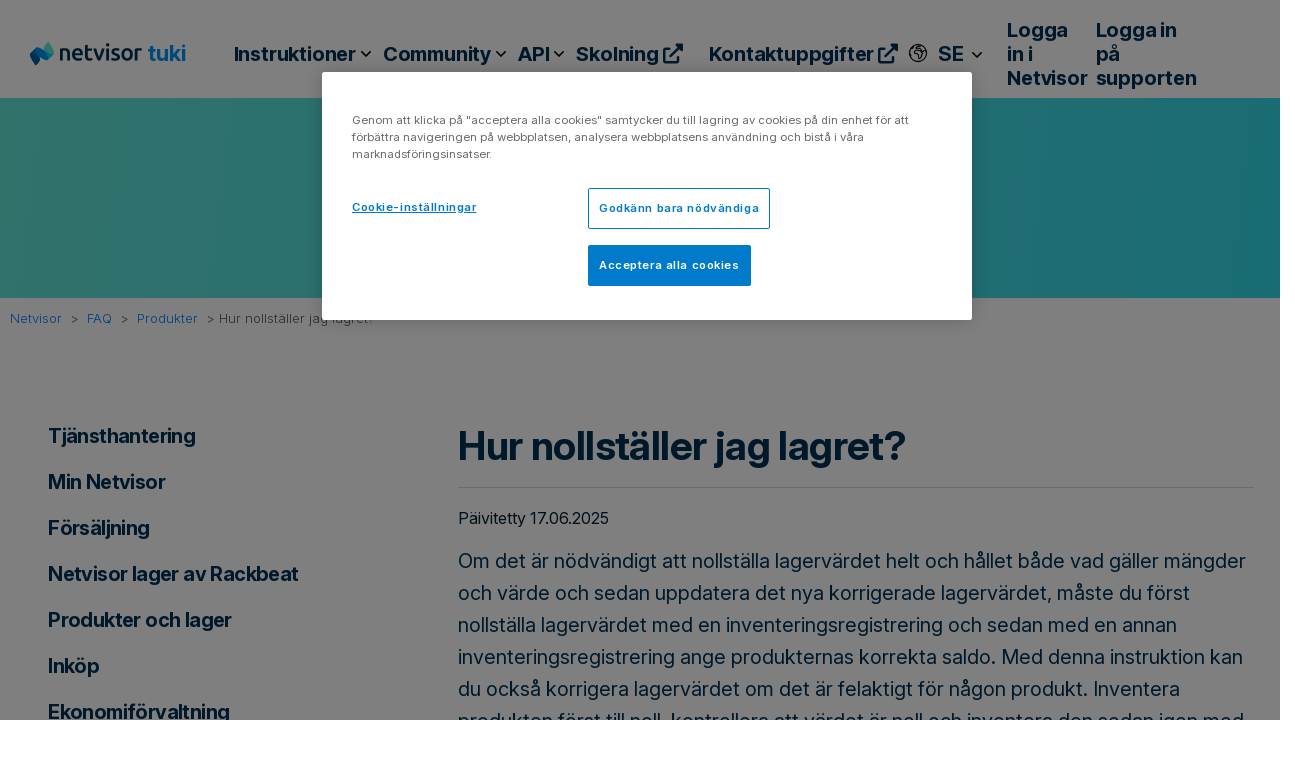

--- FILE ---
content_type: text/html; charset=utf-8
request_url: https://support.netvisor.fi/sv-SE/support/solutions/articles/77000531247-miten-nollaan-varaston-
body_size: 50961
content:
<!DOCTYPE html>
       
        <!--[if lt IE 7]><html class="no-js ie6 dew-dsm-theme " lang="sv-SE" dir="ltr" data-date-format="non_us"><![endif]-->       
        <!--[if IE 7]><html class="no-js ie7 dew-dsm-theme " lang="sv-SE" dir="ltr" data-date-format="non_us"><![endif]-->       
        <!--[if IE 8]><html class="no-js ie8 dew-dsm-theme " lang="sv-SE" dir="ltr" data-date-format="non_us"><![endif]-->       
        <!--[if IE 9]><html class="no-js ie9 dew-dsm-theme " lang="sv-SE" dir="ltr" data-date-format="non_us"><![endif]-->       
        <!--[if IE 10]><html class="no-js ie10 dew-dsm-theme " lang="sv-SE" dir="ltr" data-date-format="non_us"><![endif]-->       
        <!--[if (gt IE 10)|!(IE)]><!--><html class="no-js  dew-dsm-theme " lang="sv-SE" dir="ltr" data-date-format="non_us"><!--<![endif]-->
	<head>
		
		<!-- Title for the page -->
<title> Hur nollställer jag lagret? : Netvisor </title>

<!-- Meta information -->

      <meta charset="utf-8" />
      <meta http-equiv="X-UA-Compatible" content="IE=edge,chrome=1" />
      <meta name="description" content= "" />
      <meta name="author" content= "" />
       <meta property="og:title" content="Hur nollställer jag lagret?" />  <meta property="og:url" content="https://support.netvisor.fi/sv-SE/support/solutions/articles/77000531247-hur-nollst%C3%A4ller-jag-lagret-" />  <meta property="og:description" content=" Om det är nödvändigt att nollställa lagervärdet helt och hållet både vad gäller mängder och värde och sedan uppdatera det nya korrigerade lagervärdet, måste du först nollställa lagervärdet med en inventeringsregistrering och sedan med en annan in..." />  <meta property="og:image" content="https://s3.eu-central-1.amazonaws.com/euc-cdn.freshdesk.com/data/helpdesk/attachments/production/77022632351/logo/XrBDpgKjrw2OSdXaSureGx8zMxfTucIt7w.png?X-Amz-Algorithm=AWS4-HMAC-SHA256&amp;amp;X-Amz-Credential=AKIAS6FNSMY2XLZULJPI%2F20260127%2Feu-central-1%2Fs3%2Faws4_request&amp;amp;X-Amz-Date=20260127T055237Z&amp;amp;X-Amz-Expires=604800&amp;amp;X-Amz-SignedHeaders=host&amp;amp;X-Amz-Signature=beddb47920356e3808adf50ea192927927c5fe0afd926242a733a1e4904e3384" />  <meta property="og:site_name" content="Netvisor" />  <meta property="og:type" content="article" />  <meta name="twitter:title" content="Hur nollställer jag lagret?" />  <meta name="twitter:url" content="https://support.netvisor.fi/sv-SE/support/solutions/articles/77000531247-hur-nollst%C3%A4ller-jag-lagret-" />  <meta name="twitter:description" content=" Om det är nödvändigt att nollställa lagervärdet helt och hållet både vad gäller mängder och värde och sedan uppdatera det nya korrigerade lagervärdet, måste du först nollställa lagervärdet med en inventeringsregistrering och sedan med en annan in..." />  <meta name="twitter:image" content="https://s3.eu-central-1.amazonaws.com/euc-cdn.freshdesk.com/data/helpdesk/attachments/production/77022632351/logo/XrBDpgKjrw2OSdXaSureGx8zMxfTucIt7w.png?X-Amz-Algorithm=AWS4-HMAC-SHA256&amp;amp;X-Amz-Credential=AKIAS6FNSMY2XLZULJPI%2F20260127%2Feu-central-1%2Fs3%2Faws4_request&amp;amp;X-Amz-Date=20260127T055237Z&amp;amp;X-Amz-Expires=604800&amp;amp;X-Amz-SignedHeaders=host&amp;amp;X-Amz-Signature=beddb47920356e3808adf50ea192927927c5fe0afd926242a733a1e4904e3384" />  <meta name="twitter:card" content="summary" />  <link rel="canonical" href="https://support.netvisor.fi/sv-SE/support/solutions/articles/77000531247-hur-nollst%C3%A4ller-jag-lagret-" />  <link rel='alternate' hreflang="en" href="https://support.netvisor.fi/en/support/solutions/articles/77000531247-how-do-i-reset-the-stock-"/>  <link rel='alternate' hreflang="fi" href="https://support.netvisor.fi/fi/support/solutions/articles/77000531247-miten-nollaan-varaston-"/>  <link rel='alternate' hreflang="sv-SE" href="https://support.netvisor.fi/sv-SE/support/solutions/articles/77000531247-hur-nollst%C3%A4ller-jag-lagret-"/> 

<!-- Responsive setting -->
<link rel="apple-touch-icon" href="https://s3.eu-central-1.amazonaws.com/euc-cdn.freshdesk.com/data/helpdesk/attachments/production/77206551452/fav_icon/YwasPxOpNbVSLk7zeD183HP1tPfAJfpsXA.png" />
        <link rel="apple-touch-icon" sizes="72x72" href="https://s3.eu-central-1.amazonaws.com/euc-cdn.freshdesk.com/data/helpdesk/attachments/production/77206551452/fav_icon/YwasPxOpNbVSLk7zeD183HP1tPfAJfpsXA.png" />
        <link rel="apple-touch-icon" sizes="114x114" href="https://s3.eu-central-1.amazonaws.com/euc-cdn.freshdesk.com/data/helpdesk/attachments/production/77206551452/fav_icon/YwasPxOpNbVSLk7zeD183HP1tPfAJfpsXA.png" />
        <link rel="apple-touch-icon" sizes="144x144" href="https://s3.eu-central-1.amazonaws.com/euc-cdn.freshdesk.com/data/helpdesk/attachments/production/77206551452/fav_icon/YwasPxOpNbVSLk7zeD183HP1tPfAJfpsXA.png" />
        <meta name="viewport" content="width=device-width, initial-scale=1.0, maximum-scale=5.0, user-scalable=yes" /> 



<!-- Theme stylesheet -->
<link href="https://stackpath.bootstrapcdn.com/font-awesome/4.7.0/css/font-awesome.min.css" rel="stylesheet" crossorigin="anonymous">
<link rel="stylesheet" href="https://fonts.googleapis.com/css?family=Ubuntu:ital,wght@0,300;0,400;0,500;0,700;1,300;1,400;1,500;1,700&display=swap">


<link rel="stylesheet" href="https://stackpath.bootstrapcdn.com/bootstrap/4.4.1/css/bootstrap.min.css" crossorigin="anonymous">
<link rel="stylesheet" href="https://cdnjs.cloudflare.com/ajax/libs/font-awesome/6.0.0-beta3/css/all.min.css">
<link href="https://fonts.googleapis.com/css?family=Open+Sans&display=swap" rel="stylesheet">

<link rel="preconnect" href="https://fonts.googleapis.com">
<link rel="preconnect" href="https://fonts.gstatic.com" crossorigin>
<link href="https://fonts.googleapis.com/css2?family=Inter:ital,opsz,wght@0,14..32,100..900;1,14..32,100..900&display=swap" rel="stylesheet">

<link rel="preconnect" href="https://fonts.googleapis.com">
<link rel="preconnect" href="https://fonts.gstatic.com" crossorigin>
<link href="https://fonts.googleapis.com/css2?family=Inter+Tight:ital,wght@0,100..900;1,100..900&family=Inter:ital,opsz,wght@0,14..32,100..900;1,14..32,100..900&display=swap" rel="stylesheet">

<link rel="stylesheet" href="https://cdnjs.cloudflare.com/ajax/libs/font-awesome/4.7.0/css/font-awesome.min.css">
<!-- Google Tag Manager -->
<script>(function(w,d,s,l,i){w[l]=w[l]||[];w[l].push({'gtm.start':
new Date().getTime(),event:'gtm.js'});var f=d.getElementsByTagName(s)[0],
j=d.createElement(s),dl=l!='dataLayer'?'&l='+l:'';j.async=true;j.src=
'https://www.googletagmanager.com/gtm.js?id='+i+dl;f.parentNode.insertBefore(j,f);
})(window,document,'script','dataLayer','GTM-54SV4DM');</script>
<!-- End Google Tag Manager -->

		
		<!-- Adding meta tag for CSRF token -->
		<meta name="csrf-param" content="authenticity_token" />
<meta name="csrf-token" content="RTxEr3JCcIBzhx+Jr8X/C59Ts0TufqQcHTiRgO24GdGj4CaxTpjPlrP2ucQLOYbRKAqiavlSnY8mV1JTidNvOw==" />
		<!-- End meta tag for CSRF token -->
		
		<!-- Fav icon for portal -->
		<link rel='shortcut icon' href='https://s3.eu-central-1.amazonaws.com/euc-cdn.freshdesk.com/data/helpdesk/attachments/production/77206551452/fav_icon/YwasPxOpNbVSLk7zeD183HP1tPfAJfpsXA.png' />

		<!-- Base stylesheet -->
 
		<link rel="stylesheet" media="print" href="https://euc-assets9.freshdesk.com/assets/cdn/portal_print-6e04b27f27ab27faab81f917d275d593fa892ce13150854024baaf983b3f4326.css" />
	  		<link rel="stylesheet" media="screen" href="https://euc-assets1.freshdesk.com/assets/cdn/falcon_portal_utils-a58414d6bc8bc6ca4d78f5b3f76522e4970de435e68a5a2fedcda0db58f21600.css" />	

		
		<!-- Theme stylesheet -->

		<link href="/support/theme.css?v=3&amp;d=1767094258" media="screen" rel="stylesheet" type="text/css">

		<!-- Google font url if present -->
		<link href='https://fonts.googleapis.com/css?family=Source+Sans+Pro:regular,italic,600,700,700italic|Poppins:regular,600,700' rel='stylesheet' type='text/css' nonce='DM+Yz2fxwRE6OjARH2e1dg=='>

		<!-- Including default portal based script framework at the top -->
		<script src="https://euc-assets4.freshdesk.com/assets/cdn/portal_head_v2-d07ff5985065d4b2f2826fdbbaef7df41eb75e17b915635bf0413a6bc12fd7b7.js"></script>
		<!-- Including syntexhighlighter for portal -->
		<script src="https://euc-assets6.freshdesk.com/assets/cdn/prism-841b9ba9ca7f9e1bc3cdfdd4583524f65913717a3ab77714a45dd2921531a402.js"></script>

		

		<!-- Access portal settings information via javascript -->
		 <script type="text/javascript">     var portal = {"language":"fi","name":"Netvisor","contact_info":"","current_page_name":"article_view","current_tab":"solutions","vault_service":{"url":"https://vault-service-eu.freshworks.com/data","max_try":2,"product_name":"fd"},"current_account_id":1391537,"preferences":{"bg_color":"#f3f5f7","header_color":"#ffffff","help_center_color":"#f3f5f7","footer_color":"#183247","tab_color":"#ffffff","tab_hover_color":"#02b875","btn_background":"#f3f5f7","btn_primary_background":"#02b875","base_font":"Source Sans Pro","text_color":"#183247","headings_font":"Poppins","headings_color":"#183247","link_color":"#183247","link_color_hover":"#2753d7","input_focus_ring_color":"#02b875","non_responsive":"false"},"image_placeholders":{"spacer":"https://euc-assets6.freshdesk.com/assets/misc/spacer.gif","profile_thumb":"https://euc-assets7.freshdesk.com/assets/misc/profile_blank_thumb-4a7b26415585aebbd79863bd5497100b1ea52bab8df8db7a1aecae4da879fd96.jpg","profile_medium":"https://euc-assets2.freshdesk.com/assets/misc/profile_blank_medium-1dfbfbae68bb67de0258044a99f62e94144f1cc34efeea73e3fb85fe51bc1a2c.jpg"},"falcon_portal_theme":true,"current_object_id":77000531247};     var attachment_size = 20;     var blocked_extensions = "";     var allowed_extensions = "";     var store = { 
        ticket: {},
        portalLaunchParty: {} };    store.portalLaunchParty.ticketFragmentsEnabled = false;    store.pod = "eu-central-1";    store.region = "EU"; </script> 


			
	</head>
	<body>
            	
		
		
		<script>
  //hide a drop down value from customer portal language - Netvisor portal hides Dutch, Norwegian, Swedish
  jQuery(document).ready(function(){
  	jQuery('.language-options a[href*="/nl/support/"], .language-options a[href*="/nb-NO/support/"]').hide();
  });  
</script>


    <link rel="stylesheet" href="https://cdnjs.cloudflare.com/ajax/libs/font-awesome/5.15.1/css/all.min.css"
        integrity="sha512-0L0YCcnJe4kP3p5C+u+Fd+zW9X3uKrsT/9y9vlPphX5J+MZRY3jH8ypZFOlbRU3pVcF1Kt25KxBe5Oza1NddZw=="
        crossorigin="anonymous">
    <link href="https://fonts.googleapis.com/css?family=Ubuntu" rel="stylesheet">

 <style>
  img.thumb {
            width: 25px;
            height: 25px;
        }
   

#profileLetter {
    display: inline-flex; 
    justify-content: center; 
    align-items: center;
    margin-right: 10px;
    background-color: #0095f8; 
    color: #FFFFFF;
    font: normal normal bold 20px/24px Inter Tight; 
    letter-spacing: -0.3px; 
    border-radius: 50%; 
    width: 40px;
    height: 40px; 
    opacity: 1; 
    margin-left: 10px;
}
   
.ml-3, .mx-3 {
    margin-left: 24px !important;
}   
   
.navbar-text {
    display: inline-block;
    padding-top: .5rem;
    padding-bottom: .5rem;
    margin-left: 20px;
}
   
nav .navbar-nav .nav-item {
    padding: 0 5.5px;
}

@media (max-width: 991.98px) {
    .custom-hide-mobile {
        display: none !important;
    }
}

@media (min-width: 992px) {
    .custom-hide-mobile {
        display: flex !important;
    }
}
   
.navbar {
    position: relative;
    display: -ms-flexbox;
    display: flex;
    -ms-flex-wrap: wrap;
    flex-wrap: wrap;
    -ms-flex-align: center;
    align-items: center;
    -ms-flex-pack: justify;
    justify-content: space-between;
    padding: 0px !important;
}
   
nav .navbar-text p {
    text-align: left;
    font: normal normal bold 20px/24px Inter Tight;
    letter-spacing: -0.2px;
    color: #003254;
    opacity: 1;
} 
   
p {
    margin: 0 0 0px;
}

   
/*.dropdown-toggle-profiili:after {
    content: "";
    background-image: url(https://cdn.jsdelivr.net/gh/Integrations-vsol/supportportal_icons/visma/images/down-arrows.svg);
    width: 15px;
    height: 15px;
    background-repeat: no-repeat;
    background-position: center;
    background-size: 10px;
    position: absolute;
    right: -19px;
    top: px;
    border: none;
}    */
   
   .tiedote{
  display: inline-block;
  height: 100%;
  text-align: center;
  width: 100%;
  background: #0095F8;
  color: #ffffff;
  margin: 0;
  padding: 0;
  vertical-align: middle;
  font-size: 0.8em;
  padding: 20px;
  text-align: center;
}

.tiedote a { 
  color: yellow; 
}

.tiedote a:hover {
  color: #222222;
}  
   
</style>

<!-- Ilmoituslaatikko -->
 

 <div class="container">
        <nav class="navbar navbar-expand-lg navbar-white bg-white">
            <a class="navbar-brand col-md-2 col-sm-12 m-0 d-sm-block" href="/sv-SE/support/home">
                <div class="d-flex flex-row align-items-center">
                    <img class="h-50"
                        src="https://cdn.jsdelivr.net/gh/Integrations-vsol/supportportal_icons/netvisor/netvisor_primary-logo.svg"
                        width="112" height="24" class="blue-text">
                    <span class="tukisivu-text"> tuki</span>
                </div>
            </a>
        
   
          <!-- MOBIILIVALIKKO ALKAA -->
              <div class="col-lg-10">
                 <button class="navbar-toggler" type="button" data-toggle="collapse" data-target="#navbarText" aria-controls="navbarText" aria-expanded="false" aria-label="Toggle navigation">
                    <span class="sr-only">Toggle navigation</span>
                    <span class="icon-bar"></span>
                    <span class="icon-bar"></span>
                    <span class="icon-bar"></span>
                </button>  
                
                

                 <div class="row mobilenav-row d-lg-none d-xl-none">
                  <div class="navbar-collapse col-sm-12" id="mobile-navbar-collapse"  style="display: none;">
                    <ul class="top-menu">
                      <li  class="menu-item"></li>
                       
                        <li class="menu-item">
                          <a class="community" rel="nofollow" href="https://support.netvisor.fi/sv-SE/support/home">
                           
                            Förstasida
                          
                            </a>
                        </li>
                        <li class="menu-item">
                          <a class="community" rel="nofollow" href="https://support.netvisor.fi/sv-SE/support/discussions/">Community</a>
                        </li>
                        <li class="menu-item">
                          <a class="community" rel="nofollow" href="https://support.netvisor.fi/sv-SE/support/solutions/articles/77000466611">
                          
                            Instruktioner
                          
                           </a>
                        </li>
                      
                      <li class="menu-item">
                        <a class="community" rel="nofollow" href="https://netvisor.fi/yhteystiedot/" target="_blank">
                          
                            Kontakta oss
                          
                        </a>
                      </li>
                    </ul>
                  </div>
                </div> 
                
                    <span class="navbar-text d-lg-none d-block navbar-text-sm">
                      <div class="dropdown language-selector translate-language" aria-haspopup="true">
                         <div class="banner-language-selector pull-right" data-tabs="tabs"
                data-toggle='tooltip' data-placement="bottom" title=""><ul class="language-options" role="tablist"><li class="dropdown"><h5 class="dropdown-toggle" data-toggle="dropdown"><span>SE</span><span class="caret"></span></h5><ul class="dropdown-menu " role="menu" aria-labelledby="dropdownMenu"><li><a class="" tabindex="-1" href="/fi/support/solutions/articles/77000531247-miten-nollaan-varaston-">FI</a></li><li><a class="" tabindex="-1" href="/en/support/solutions/articles/77000531247-how-do-i-reset-the-stock-">EN</a></li><li><a class="active" tabindex="-1" href="/sv-SE/support/solutions/articles/77000531247-hur-nollst%C3%A4ller-jag-lagret-"><span class='icon-dd-tick-dark'></span>SE </a></li></ul></li></ul></div>
                     </div>
                <!--    <span class="separator"></span> -->
                      
                      
                      
                    
                    <a href="/sv-SE/support/login" class="d-flex">
                     <!--   <img src="https://cdn.jsdelivr.net/gh/Integrations-vsol/supportportal_icons/netvisor/sign-in-cloud.svg" /> -->
                        <p class="ml-2">Logga in</p>
                    </a>
                    
                </span> 
                
                
                 <!-- MOBIILIVALIKKO PÄÄTTYY -->
              
             
                <!-- PÄÄVALIKKO --> 
                <div class="collapse navbar-collapse " id="navbarText">
                    <ul class="navbar-nav mr-auto ml-0">
                         <li class="nav-item">
                            <div class="dropdown-container translate-language" aria-haspopup="true">
                                <button class="nav-link dropdown-button" id="community-dropdown-toggle">
                                  Instruktioner
                                       <span
                                        class="alasveto-valikko"></span></button>
                                <ul class="dropdown-list" id="community-dropdown-list">
                                    <li><a href="https://support.netvisor.fi/sv-SE/support/solutions/folders/77000310001">
                                      Instruktioner
                                      
                                      </a>
                                  </li>
                                  
                                    
                                    <li><a href="https://support.netvisor.fi/sv-SE/support/solutions/77000205335">
                                      Vanliga frågor
                                      
                                     </a>
                                    </li>
                                    
                                </ul>
                            </div>
                        </li>

                      
                        <li class="nav-item">
                            <div class="dropdown-container translate-language" aria-haspopup="true">
                                <button class="nav-link dropdown-button" id="community-dropdown-toggle">Community <span
                                        class="alasveto-valikko"></span></button>
                                <ul class="dropdown-list" id="community-dropdown-list">
                                  <li><a href="https://support.netvisor.fi/sv-SE/support/discussions/">
                                       Community
                                      
                                      </a>
                                    </li>
                                    <li><a href="https://support.netvisor.fi/sv-SE/support/discussions/forums/77000164745">
                                       Viktiga meddelanden
                                      
                                      </a>
                                    </li>
                                    <li><a href="https://support.netvisor.fi/sv-SE/support/discussions/forums/77000039016">
                                      Produktnyheter
                                      
                                      </a>
                                    </li>
                                    <li><a href="https://support.netvisor.fi/sv-SE/support/discussions/forums/77000039018">
                                      Användningstips
                                      
                                      </a></li>
                                    <li><a href="https://support.netvisor.fi/sv-SE/support/discussions/forums/77000164743">
                                       Diskussioner
                                      
                                      </a></li>
                                   <!-- <li><a href="https://support.netvisor.fi/sv-SE/support/discussions/forums/77000164743">
                                       Changes in subcontractors
                                      
                                      </a></li>-->
                                </ul>
                            </div>
                        </li>
                      

                       <li class="nav-item">
                            <div class="dropdown-container translate-language" aria-haspopup="true">
                                <button class="nav-link dropdown-button" id="community-dropdown-toggle">API <span
                                        class="alasveto-valikko"></span></button>
                                <ul class="dropdown-list" id="community-dropdown-list">
                                    <li><a href="https://support.netvisor.fi/sv-SE/support/solutions/77000207141">
                                       Data import
                                      
                                      </a>
                                    </li>
                                    <li><a href="https://support.netvisor.fi/sv-SE/support/solutions/77000205228">
                                      Integrations
                                      </a>
                                    </li>
                                </ul>
                            </div>
                        </li>
                      
                        

                       <li class="nav-item">
                            <a class="nav-link"
                                href="https://netvisor.fi/koulutukset/?utm_source=support&utm_medium=click&utm_campaign=NV-koulutukset-support" target="_blank">
                                Skolning
                                <i class="fas fa-external-link-alt"></i></a>
                        </li>
                      
                      <li class="nav-item">
                            <a class="nav-link" href="https://netvisor.fi/yhteystiedot/" target="_blank">
                                Kontaktuppgifter <i class="fas fa-external-link-alt"></i></a>
                        </li>
                       
                    </ul>
                  
                    <!-- Kielivalinta ja käyttäjän osio -->
                   <span class="navbar-text custom-hide-mobile login-text align-items-center">
                     <div class="dropdown language-selector translate-language" aria-haspopup="true">
                         <div class="banner-language-selector pull-right" data-tabs="tabs"
                data-toggle='tooltip' data-placement="bottom" title=""><ul class="language-options" role="tablist"><li class="dropdown"><h5 class="dropdown-toggle" data-toggle="dropdown"><span>SE</span><span class="caret"></span></h5><ul class="dropdown-menu " role="menu" aria-labelledby="dropdownMenu"><li><a class="" tabindex="-1" href="/fi/support/solutions/articles/77000531247-miten-nollaan-varaston-">FI</a></li><li><a class="" tabindex="-1" href="/en/support/solutions/articles/77000531247-how-do-i-reset-the-stock-">EN</a></li><li><a class="active" tabindex="-1" href="/sv-SE/support/solutions/articles/77000531247-hur-nollst%C3%A4ller-jag-lagret-"><span class='icon-dd-tick-dark'></span>SE </a></li></ul></li></ul></div>
                     </div>
                     
                      <a href="https://login.netvisor.fi/fi" class="d-flex" target="_blank">
                    
                       <p class="ml-2">
                         Logga in i Netvisor
                         
                       </p>
                     </a>  
                     
                     <a href="/sv-SE/support/login" class="d-flex">
                     <!--  <img src="https://cdn.jsdelivr.net/gh/Integrations-vsol/supportportal_icons/netvisor/sign-in-cloud.svg" /> -->
                       <p class="ml-2">
                         Logga in på supporten
                         
                       </p>
                     </a>
                     
                    
                  </span>
                </div>
              </div>
          </nav>       
         </div>    

  
  <script>
    jQuery(document).ready(function ($) {
      $('.navbar-toggle').on('click', function () {
        $('.navbar-collapse').slideToggle();
      });
    });
  </script>
  
<script>
document.addEventListener("DOMContentLoaded", function() {
  var dropdownToggle = document.getElementById("community-dropdown-toggle");
  var dropdownList = document.getElementById("community-dropdown-list");

  /* dropdownToggle.addEventListener("click", function() {
    if (dropdownList.style.display === "none" || dropdownList.style.display === "") {
      dropdownList.style.display = "block";
    } else {
      dropdownList.style.display = "none";
    } */
  });
});
</script>
  
<script>
jQuery(document).ready(function($) {
  function toggleMenu() {
    $('.navbar-collapse').slideToggle();
  }

  // Mobiilivalikon painikkeen käsittely
  $('.navbar-toggler').on('click', function() {
    toggleMenu();
  });

  // Päänavigointipalkin tilan päivitys, kun näyttö muuttuu
  $(window).on('resize', function() {
    if ($(window).width() > 992) {
      $('.navbar-collapse').show();
    } else {
      $('.navbar-collapse').hide();
    }
  });
});
</script>
<script>
document.addEventListener('DOMContentLoaded', function() {

    var profileLetters = document.querySelectorAll('[id^="profileLetter"]');

    profileLetters.forEach(function(profileLetter) {
        var firstName = profileLetter.getAttribute('data-firstname');
        if (firstName && firstName.length > 0) {
            // Aseta ensimmäinen kirjain elementin sisällöksi
            profileLetter.textContent = firstName.charAt(0);
        }
    });
});
</script>



	<!-- Notification Messages -->
	 <div class="alert alert-with-close notice hide" id="noticeajax"></div> 
	<!-- Search and page links for the page -->


	 
	<!--	<section class="section article-page hero solutions-hero">
		  <div class="container">

            <nav class="sub-nav">
                <ol class="breadcrumbs">
                    <li title="Netvisor support portal">
                        <a href="/sv-SE/support/home"> Netvisor </a>
                  </li>
                </ol>
            </nav> 
		    <div class="row text-center">
		      <div class="col-sm-12">
		       <div class="create-request">
                  <a class="button green" href="/sv-SE/support/tickets/new">Submit request</a>
		        </div> 
		      </div>
		    </div>
			
		  <div class="row text-center">
		      <div class="col-sm-12">
		        <div class="hero-inner container">
		          <div class="search-wrapper search-here">
		            <form class="hc-search-form print--remove" autocomplete="off" action="/sv-SE/support/search/solutions" id="hc-search-form" data-csrf-ignore="true">
	<div class="hc-search-input">
	<label for="support-search-input" class="hide">Ange din sökterm här...</label>
		<input placeholder="Ange din sökterm här..." type="text"
			name="term" class="special" value=""
            rel="page-search" data-max-matches="10" id="support-search-input">
	</div>
	<div class="hc-search-button">
		<button class="btn btn-primary" aria-label="Sök" type="submit" autocomplete="off">
			<i class="mobile-icon-search hide-tablet"></i>
			<span class="hide-in-mobile">
				Sök
			</span>
		</button>
	</div>
</form>
		          </div>
		        </div>
		      </div>
		    </div>
		  </div> 
		</section> -->
	 


  <style>

.AiDisclaimer {
    background-color: #64E5DB;
    padding: 20px;
    border-radius: 5px;
    width: fit-content;
    margin-top: 2em;
}
  
.SustainabilityBox {
    display: flex;
    align-items: center;
    background-color: #DFF0D8;
    padding: 20px;
    border-radius: 5px;
    width: 100%;
    margin-top: 2em !important;
    margin-bottom: 2em !important;
    box-sizing: border-box;
}
.leaf-icon {
    margin-right: 10px !important;
    height: 30px;
}
  #vispert-image {
    width: 70px;
    height: auto;
    margin-bottom: 80px;
    margin-right: 40px;
}

.Vispertti-button {
    color: #fff;
    background-color: #0095F8;
    border: none; /* Remove border */
    font: normal normal bold 16px / 24px Inter; /* Increase font size */
    padding: 10px 20px; /* Increase padding */
    cursor: pointer;
    border-radius: 50px;
    margin-bottom: 50px;
    margin-right: 10px;
}

article .article-body img {
    cursor: pointer; /* Muuttaa hiiren osoittimen sormeksi */
}
  
.lue-ohje {
    width: 113px;
    height: 38px;
    background: #007ACA;
    border: none;
    border-radius: 4px;
    opacity: 1;
    cursor: pointer;
    display: inline-flex; /* Lisättiin, jotta sisältö keskitetään painikkeessa */
    align-items: center; /* Lisättiin, jotta sisältö keskitetään pystysuunnassa */
    justify-content: center; /* Lisättiin, jotta sisältö keskitetään vaakasuunnassa */
    text-decoration: none; /* Poistetaan linkin korostus */
}
  
.lue-ohje-teksti {
    font: normal normal bold 16px / 32px Ubuntu;
    letter-spacing: -0.48px;
    color: #003254;
    opacity: 1;
    text-decoration: none; /* Varmistetaan, ettei linkissä ole korostusta */
}
  
.hero.solutions-hero {
    background-position: center;
    background-size: cover;
    color: #222222;
    position: relative;
    height: 80px;
    width: 100%;
}

.category-container, .section-container, .article-container {
    flex-direction: row;
    display: -webkit-box;
    display: -ms-flexbox;
    display: -webkit-flex;
    display: flex;
    padding-top: 50px;
    -ms-transform: translateY(-130px);
    transform: translateY(0px);
}
  
.button.green {
    color: #fff;
    background-color: #8ac926;
    font-family: open 'Open Sans' !important;
    font-weight: bold !important;
}  
  
.category-content {
    padding: 24px;
}  
  
.img-fluid {
    max-width: 3%;
    height: auto;
}
.button.light {
    color: #fff;
    background-color: #0095F8;
    border-color: #0095F8;
    font-family: 'Ubuntu';
    font: normal normal 16px / 20px Ubuntu;
}
  
.main-container {
    background: transparent linear-gradient(277deg, #34DAE9 0%, #64E5D8 100%) 0% 0% no-repeat padding-box;
    width: 100%; 
    overflow: hidden;
    height: 200px;
}   
  
.hero-inner {
    position: relative;
    max-width: 960px;
    margin: auto;
    margin-bottom: 0;
    margin-top: 50px;
}    


a, .a-link {
    color: #007bff;
    text-decoration: none;
}

  .sub-nav {
    align-items: center;
    flex-direction: row;
    margin-bottom: 0px !important;
    position: relative;
    width: 100% !important;
}
  


@media screen and (max-width: 767px) {
 .sub-nav {
    align-items: center;
    flex-direction: row;
    margin-bottom: 0px !important;
    position: relative;
    width: 100% !important;
    margin-top: 56px;
}
  
.hero-inner {
    position: relative;
    max-width: 960px;
    margin: auto;
    margin-bottom: 0;
    margin-top: 0px;
}      
  

  
.category-container, .section-container, .article-container {
    flex-direction: row;
    display: -webkit-box;
    display: -ms-flexbox;
    display: -webkit-flex;
    display: flex;
    padding-top: 0px;
    -ms-transform: translateY(-130px);
    transform: translateY(0px);
}
  }

@media screen and (max-width: 767px) {
    .upper-banner h2 {
        text-align: center;
        font: normal normal bold 32px / 48px Ubuntu;
        letter-spacing: -0.96px;
        padding-top: 30px;
        margin: 0;
        color: black;
        overflow-wrap: break-word;
    }
  
.page-header-description {
    margin: 0px 0 30px 0;
    word-break: break-word;
    text-align: center;
    font: normal normal normal 16px / 40px Open Sans;
    letter-spacing: -0.36px;
    color: #003254;
    opacity: 1;
}  
  
  .ui-helper-reset {
    border: 0;
    outline: 0;
    line-height: 2.5;
    text-decoration: none;
    font-size: 100%;
    list-style: none;
    margin: 0px !important;
    padding: 1px !important;
  }  
  
  .breadcrumbs {
    margin: 0 0 15px 0;
    line-height: 16px;
    padding-left: 10px;
    margin-left: 10px;
}
}    

@media screen and (max-width: 992px) {
    .collapsible-sidebar {
        width: 100%;
        margin-left: 10px;
    }
}  

</style>


  <div class="main-container">
		<section class="section article-page hero solutions-hero">
		  <div class="container">
		    <div class="row text-center">
		      <div class="col-sm-12">
		      </div>
		    </div>
			
		    <div class="row text-center">
		      <div class="col-sm-12">
		        <div class="hero-inner container">

                  <div class="search-here">
                <!--     -->

                    <form class="hc-search-form print--remove" autocomplete="off" action="/sv-SE/support/search/solutions" id="hc-search-form" data-csrf-ignore="true">
	<div class="hc-search-input">
	<label for="support-search-input" class="hide">Ange din sökterm här...</label>
		<input placeholder="Ange din sökterm här..." type="text"
			name="term" class="special" value=""
            rel="page-search" data-max-matches="10" id="support-search-input">
	</div>
	<div class="hc-search-button">
		<button class="btn btn-primary" aria-label="Sök" type="submit" autocomplete="off">
			<i class="mobile-icon-search hide-tablet"></i>
			<span class="hide-in-mobile">
				Sök
			</span>
		</button>
	</div>
</form>
                  </div>   

                  
                  
		        <!--  <div class="search-wrapper search-here">
		            <form class="hc-search-form print--remove" autocomplete="off" action="/sv-SE/support/search/solutions" id="hc-search-form" data-csrf-ignore="true">
	<div class="hc-search-input">
	<label for="support-search-input" class="hide">Ange din sökterm här...</label>
		<input placeholder="Ange din sökterm här..." type="text"
			name="term" class="special" value=""
            rel="page-search" data-max-matches="10" id="support-search-input">
	</div>
	<div class="hc-search-button">
		<button class="btn btn-primary" aria-label="Sök" type="submit" autocomplete="off">
			<i class="mobile-icon-search hide-tablet"></i>
			<span class="hide-in-mobile">
				Sök
			</span>
		</button>
	</div>
</form>
		          </div> -->
		        </div>
		      </div>
		    </div>
		  </div>
		</section>
  </div>

   <nav class="sub-nav">
                <ol class="breadcrumbs">
                    <li title="Netvisor  support portal">
                        <a href="/sv-SE/support/home"> Netvisor </a>
                    </li>
                    <li title="Netvisor  support portal">
                        <a href="/sv-SE/support/solutions/77000205335"> FAQ </a>
                    </li>
                    <li title="Netvisor  support portal">
                        <a href="/sv-SE/support/solutions/folders/77000322123"> Produkter </a>
                    </li>
                  <li title="Hur nollställer jag lagret?">Hur nollställer jag lagret?</li> 
                </ol>
            </nav> 
  
    <div class="article-container row flex-nowrap" id="article-container">
        <section class="article-sidebar col-sm-4">
          
         <!--  <nav class="sub-nav">
                <ol class="breadcrumbs">
                    <li title="Netvisor  support portal">
                        <a href="/sv-SE/support/home"> Netvisor </a>
                    </li>
                    <li title="Netvisor  support portal">
                        <a href="/sv-SE/support/solutions/77000205335"> FAQ </a>
                    </li>
                    <li title="Netvisor  support portal">
                        <a href="/sv-SE/support/solutions/folders/77000322123"> Produkter </a>
                    </li>
                  <li title="Hur nollställer jag lagret?">Hur nollställer jag lagret?</li> 
                </ol>
            </nav>  -->

            
            
            
            
            

             <section class="section-articles collapsible-sidebar">
        <div id="accordion" class="service-management-accordion">
          <div class="card card-accordion card-level1-accordion">
            
              
                <div class="card-header card-level1-header" id="77000203655">
                  <button class="btn btn-link ">
                    Tjänsthantering
                    
                  </button>
                </div>
                <div class="card-body card-category-body">
                  <div class="card level2 card-level card-accordion card-level2-accordion">
                    
                      
                        <div class="card-header card-level2-header" id="77000313102">
                          <a href="javascript:;">
                            Kundtjänst och supportportal
                            
                          </a>
                        </div>
                        <div class="card-body" id="77000313102">
                          
                            
                              <p>
                                <a
                                  href="/sv-SE/support/solutions/articles/77000509169-netvisors-kundtj%C3%A4nstkanaler"
                                  title="Netvisors kundtjänstkanaler"
                                  class="">Netvisors kundtjänstkanaler</a>
                              </p>
                            
                              <p>
                                <a
                                  href="/sv-SE/support/solutions/articles/77000466694-netvisor-chatt"
                                  title="Netvisor Chatt"
                                  class="">Netvisor Chatt</a>
                              </p>
                            
                              <p>
                                <a
                                  href="/sv-SE/support/solutions/articles/77000466560-anv%C3%A4ndning-av-supportportalen"
                                  title="Användning av supportportalen"
                                  class="">Användning av supportportalen</a>
                              </p>
                            
                              <p>
                                <a
                                  href="/sv-SE/support/solutions/articles/77000550781-cookies"
                                  title="Cookies"
                                  class="">Cookies</a>
                              </p>
                            
                              <p>
                                <a
                                  href="/sv-SE/support/solutions/articles/77000560342-netvisor-community"
                                  title="Netvisor Community"
                                  class="">Netvisor Community</a>
                              </p>
                            
                              <p>
                                <a
                                  href="/sv-SE/support/solutions/articles/77000589413-netvisor-ai-assistent"
                                  title="Netvisor AI-assistent"
                                  class="">Netvisor AI-assistent</a>
                              </p>
                            
                          
                          
                        </div>
                      
                    
                      
                        <div class="card-header card-level2-header" id="77000301428">
                          <a href="javascript:;">
                            Netvisor Store
                            
                          </a>
                        </div>
                        <div class="card-body" id="77000301428">
                          
                            
                              <p>
                                <a
                                  href="/sv-SE/support/solutions/articles/77000466440-netvisor-store"
                                  title="Netvisor Store"
                                  class="">Netvisor Store</a>
                              </p>
                            
                              <p>
                                <a
                                  href="/sv-SE/support/solutions/articles/77000466568-elektroniska-tj%C3%A4nstekanaler"
                                  title="Elektroniska tjänstekanaler"
                                  class="">Elektroniska tjänstekanaler</a>
                              </p>
                            
                              <p>
                                <a
                                  href="/sv-SE/support/solutions/articles/77000466613-intrum-riskindikator"
                                  title="Intrum Riskindikator"
                                  class="">Intrum Riskindikator</a>
                              </p>
                            
                          
                          
                        </div>
                      
                    
                      
                        <div class="card-header card-level2-header" id="77000309991">
                          <a href="javascript:;">
                            Logga in
                            
                          </a>
                        </div>
                        <div class="card-body" id="77000309991">
                          
                            
                              <p>
                                <a
                                  href="/sv-SE/support/solutions/articles/77000466545-inloggning-i-netvisor"
                                  title="Inloggning i Netvisor"
                                  class="">Inloggning i Netvisor</a>
                              </p>
                            
                              <p>
                                <a
                                  href="/sv-SE/support/solutions/articles/77000510709-inloggning-i-tj%C3%A4nsten-med-netvisor-mobilappen"
                                  title="Inloggning i tjänsten med Netvisor-mobilappen"
                                  class="">Inloggning i tjänsten med Netvisor-mobilappen</a>
                              </p>
                            
                              <p>
                                <a
                                  href="/sv-SE/support/solutions/articles/77000466795-inloggning-till-tj%C3%A4nsten-med-estniskt-norskt-och-svenskt-id-kort"
                                  title="Inloggning till tjänsten med estniskt, norskt och svenskt ID-kort"
                                  class="">Inloggning till tjänsten med estniskt, norskt och svenskt ID-kort</a>
                              </p>
                            
                              <p>
                                <a
                                  href="/sv-SE/support/solutions/articles/77000466923-logga-in-i-tr%C3%A4ningsmilj%C3%B6n"
                                  title="Logga in i träningsmiljön"
                                  class="">Logga in i träningsmiljön</a>
                              </p>
                            
                              <p>
                                <a
                                  href="/sv-SE/support/solutions/articles/77000556834-l%C3%A4gga-till-bjuda-in-och-logga-in-en-utl%C3%A4ndsk-anv%C3%A4ndare"
                                  title="Lägga till, bjuda in och logga in en utländsk användare"
                                  class="">Lägga till, bjuda in och logga in en utländsk användare</a>
                              </p>
                            
                              <p>
                                <a
                                  href="/sv-SE/support/solutions/articles/77000589770-ibruktagning-av-tvafaktorsautentisering-2fa-pa-mobil-"
                                  title="Ibruktagning av tvåfaktorsautentisering (2FA) på mobil."
                                  class="">Ibruktagning av tvåfaktorsautentisering (2FA) på mobil.</a>
                              </p>
                            
                          
                          
                        </div>
                      
                    
                      
                        <div class="card-header card-level2-header" id="77000310001">
                          <a href="javascript:;">
                            Kom igång och grundläggande inställningar
                            
                          </a>
                        </div>
                        <div class="card-body" id="77000310001">
                          
                            
                              <p>
                                <a
                                  href="/sv-SE/support/solutions/articles/77000466449-grundande-av-ett-nytt-f%C3%B6retag-i-netvisor"
                                  title="Grundande av ett nytt företag i Netvisor"
                                  class="">Grundande av ett nytt företag i Netvisor</a>
                              </p>
                            
                              <p>
                                <a
                                  href="/sv-SE/support/solutions/articles/77000466611-navigera-gr%C3%A4nssnittet"
                                  title="Navigera gränssnittet"
                                  class="">Navigera gränssnittet</a>
                              </p>
                            
                              <p>
                                <a
                                  href="/sv-SE/support/solutions/articles/77000466631-redigering-av-widgetar-pa-startvyn"
                                  title="Redigering av widgetar på startvyn"
                                  class="">Redigering av widgetar på startvyn</a>
                              </p>
                            
                              <p>
                                <a
                                  href="/sv-SE/support/solutions/articles/77000466709-f%C3%B6retagets-grundl%C3%A4ggande-information"
                                  title="Företagets grundläggande information"
                                  class="">Företagets grundläggande information</a>
                              </p>
                            
                              <p>
                                <a
                                  href="/sv-SE/support/solutions/articles/77000466767-ytterligare-informationsf%C3%A4lt"
                                  title="Ytterligare informationsfält"
                                  class="">Ytterligare informationsfält</a>
                              </p>
                            
                              <p>
                                <a
                                  href="/sv-SE/support/solutions/articles/77000532346-hantering-av-bankkonton"
                                  title="Hantering av bankkonton"
                                  class="">Hantering av bankkonton</a>
                              </p>
                            
                              <p>
                                <a
                                  href="/sv-SE/support/solutions/articles/77000466887-faktureringsadresser"
                                  title="Faktureringsadresser"
                                  class="">Faktureringsadresser</a>
                              </p>
                            
                              <p>
                                <a
                                  href="/sv-SE/support/solutions/articles/77000519624-netvisors-faktureringsadress-f%C3%B6r-tj%C3%A4nster"
                                  title="Netvisors faktureringsadress för tjänster"
                                  class="">Netvisors faktureringsadress för tjänster</a>
                              </p>
                            
                              <p>
                                <a
                                  href="/sv-SE/support/solutions/articles/77000466926-hantering-av-f%C3%B6retagslogotyper"
                                  title="Hantering av företagslogotyper"
                                  class="">Hantering av företagslogotyper</a>
                              </p>
                            
                              <p>
                                <a
                                  href="/sv-SE/support/solutions/articles/77000466962-tj%C3%A4nstehantering"
                                  title="Tjänstehantering"
                                  class="">Tjänstehantering</a>
                              </p>
                            
                              <p>
                                <a
                                  href="/sv-SE/support/solutions/articles/77000467107-elektronisk-signatur"
                                  title="Elektronisk signatur"
                                  class="">Elektronisk signatur</a>
                              </p>
                            
                              <p>
                                <a
                                  href="/sv-SE/support/solutions/articles/77000467136-skriva-ut-sidan-fran-netvisor"
                                  title="Skriva ut sidan från Netvisor"
                                  class="">Skriva ut sidan från Netvisor</a>
                              </p>
                            
                              <p>
                                <a
                                  href="/sv-SE/support/solutions/articles/77000467044-avtal-om-betalningsr%C3%B6relse-och-avtalsmallar"
                                  title="Avtal om betalningsrörelse och avtalsmallar"
                                  class="">Avtal om betalningsrörelse och avtalsmallar</a>
                              </p>
                            
                              <p>
                                <a
                                  href="/sv-SE/support/solutions/articles/77000467048-pdf-ebrev-utskriftstj%C3%A4nst"
                                  title="PDF eBrev -UTSKRIFTSTJÄNST"
                                  class="">PDF eBrev -UTSKRIFTSTJÄNST</a>
                              </p>
                            
                              <p>
                                <a
                                  href="/sv-SE/support/solutions/articles/77000467164-ut%C3%B6kad-s%C3%B6kning"
                                  title="Utökad sökning"
                                  class="">Utökad sökning</a>
                              </p>
                            
                              <p>
                                <a
                                  href="/sv-SE/support/solutions/articles/77000467054-netvisor-och-webbl%C3%A4sare"
                                  title="Netvisor och webbläsare"
                                  class="">Netvisor och webbläsare</a>
                              </p>
                            
                              <p>
                                <a
                                  href="/sv-SE/support/solutions/articles/77000588484-hur-man-anv%C3%A4nder-netvisor-mer-ansvarsfullt-"
                                  title="Hur man använder Netvisor mer ansvarsfullt?"
                                  class="">Hur man använder Netvisor mer ansvarsfullt?</a>
                              </p>
                            
                          
                          
                        </div>
                      
                    
                      
                        <div class="card-header card-level2-header" id="77000310014">
                          <a href="javascript:;">
                            Användarrättigheter
                            
                          </a>
                        </div>
                        <div class="card-body" id="77000310014">
                          
                            
                              <p>
                                <a
                                  href="/sv-SE/support/solutions/articles/77000470057-anv%C3%A4ndare-l%C3%A4gg-till-och-hantera-beh%C3%B6righeter"
                                  title="Användare – Lägg till och hantera behörigheter"
                                  class="">Användare – Lägg till och hantera behörigheter</a>
                              </p>
                            
                              <p>
                                <a
                                  href="/sv-SE/support/solutions/articles/77000466673-revisorns-och-skatteinspekt%C3%B6rens-anv%C3%A4ndarr%C3%A4ttigheter"
                                  title="Revisorns och skatteinspektörens användarrättigheter"
                                  class="">Revisorns och skatteinspektörens användarrättigheter</a>
                              </p>
                            
                              <p>
                                <a
                                  href="/sv-SE/support/solutions/articles/77000466704-hantera-giltighetstiden-f%C3%B6r-anv%C3%A4ndarr%C3%A4ttigheter-f%C3%B6retagsvis"
                                  title="Hantera giltighetstiden för användarrättigheter företagsvis"
                                  class="">Hantera giltighetstiden för användarrättigheter företagsvis</a>
                              </p>
                            
                              <p>
                                <a
                                  href="/sv-SE/support/solutions/articles/77000470056-f%C3%B6rs%C3%A4ljnings-och-ink%C3%B6psreskontrans-r%C3%A4ttigheter"
                                  title="Försäljnings- och inköpsreskontrans rättigheter"
                                  class="">Försäljnings- och inköpsreskontrans rättigheter</a>
                              </p>
                            
                              <p>
                                <a
                                  href="/sv-SE/support/solutions/articles/77000466883-beh%C3%B6righeter-f%C3%B6r-informationsvyn"
                                  title="Behörigheter för informationsvyn"
                                  class="">Behörigheter för informationsvyn</a>
                              </p>
                            
                              <p>
                                <a
                                  href="/sv-SE/support/solutions/articles/77000466925-bokslutsarkivets-r%C3%A4ttigheter"
                                  title="Bokslutsarkivets rättigheter"
                                  class="">Bokslutsarkivets rättigheter</a>
                              </p>
                            
                              <p>
                                <a
                                  href="/sv-SE/support/solutions/articles/77000470054-mina-grundinst%C3%A4llningar"
                                  title="Mina grundinställningar"
                                  class="">Mina grundinställningar</a>
                              </p>
                            
                              <p>
                                <a
                                  href="/sv-SE/support/solutions/articles/77000467081-kopiera-beh%C3%B6righeter"
                                  title="Kopiera behörigheter"
                                  class="">Kopiera behörigheter</a>
                              </p>
                            
                              <p>
                                <a
                                  href="/sv-SE/support/solutions/articles/77000553017-grundf%C3%B6retag-i-netvisor"
                                  title="Grundföretag i Netvisor"
                                  class="">Grundföretag i Netvisor</a>
                              </p>
                            
                              <p>
                                <a
                                  href="/sv-SE/support/solutions/articles/77000570230-faq-anv%C3%A4ndarr%C3%A4ttigheter"
                                  title="FAQ Användarrättigheter"
                                  class="">FAQ Användarrättigheter</a>
                              </p>
                            
                          
                          
                        </div>
                      
                    
                      
                        <div class="card-header card-level2-header" id="77000310023">
                          <a href="javascript:;">
                            Ladda ner materialet för räkenskapsperioden
                            
                          </a>
                        </div>
                        <div class="card-body" id="77000310023">
                          
                            
                              <p>
                                <a
                                  href="/sv-SE/support/solutions/articles/77000466867-netvisors-tj%C3%A4nst-f%C3%B6r-kopiering-av-material"
                                  title="Netvisors tjänst för kopiering av material"
                                  class="">Netvisors tjänst för kopiering av material</a>
                              </p>
                            
                          
                          
                        </div>
                      
                    
                      
                        <div class="card-header card-level2-header" id="77000330136">
                          <a href="javascript:;">
                            Tjänste- och avtalsändringar
                            
                          </a>
                        </div>
                        <div class="card-body" id="77000330136">
                          
                            
                              <p>
                                <a
                                  href="/sv-SE/support/solutions/articles/77000575323-byrabyte"
                                  title="Byråbyte"
                                  class="">Byråbyte</a>
                              </p>
                            
                              <p>
                                <a
                                  href="/sv-SE/support/solutions/articles/77000467028-netvisor-tj%C3%A4nsteavtalets-upps%C3%A4gning"
                                  title="Netvisor -tjänsteavtalets uppsägning"
                                  class="">Netvisor -tjänsteavtalets uppsägning</a>
                              </p>
                            
                              <p>
                                <a
                                  href="/sv-SE/support/solutions/articles/77000572936-att-bli-direktkund"
                                  title="Att bli direktkund"
                                  class="">Att bli direktkund</a>
                              </p>
                            
                              <p>
                                <a
                                  href="/sv-SE/support/solutions/articles/77000543762-fusionsinstruktioner"
                                  title="Fusionsinstruktioner"
                                  class="">Fusionsinstruktioner</a>
                              </p>
                            
                          
                          
                        </div>
                      
                    
                      
                        <div class="card-header card-level2-header" id="77000310033">
                          <a href="javascript:;">
                            Tjänstebeskrivningar
                            
                          </a>
                        </div>
                        <div class="card-body" id="77000310033">
                          
                            
                              <p>
                                <a
                                  href="/sv-SE/support/solutions/articles/77000466555-visma-netvisor-ekonomisystemets-metodbeskrivning-n%C3%A4r-grundtj%C3%A4nster-anv%C3%A4nds"
                                  title="Visma Netvisor -ekonomisystemets metodbeskrivning när grundtjänster används"
                                  class="">Visma Netvisor -ekonomisystemets metodbeskrivning när grundtjänster används</a>
                              </p>
                            
                              <p>
                                <a
                                  href="/sv-SE/support/solutions/articles/77000466672-beskrivning-av-tj%C3%A4nstens-s%C3%A4kerhet-och-kontinuitet"
                                  title="Beskrivning av tjänstens säkerhet och kontinuitet"
                                  class="">Beskrivning av tjänstens säkerhet och kontinuitet</a>
                              </p>
                            
                              <p>
                                <a
                                  href="/sv-SE/support/solutions/articles/77000466697-gdpr"
                                  title="GDPR"
                                  class="">GDPR</a>
                              </p>
                            
                              <p>
                                <a
                                  href="/sv-SE/support/solutions/articles/77000466789-registerbeskrivning"
                                  title="Registerbeskrivning"
                                  class="">Registerbeskrivning</a>
                              </p>
                            
                              <p>
                                <a
                                  href="/sv-SE/support/solutions/articles/77000466875-prislista"
                                  title="Prislista"
                                  class="">Prislista</a>
                              </p>
                            
                              <p>
                                <a
                                  href="/sv-SE/support/solutions/articles/77000510907-manatliga-underhallstider-i-netvisors-tj%C3%A4nsteplattform"
                                  title="Månatliga underhållstider i Netvisors tjänsteplattform"
                                  class="">Månatliga underhållstider i Netvisors tjänsteplattform</a>
                              </p>
                            
                              <p>
                                <a
                                  href="/sv-SE/support/solutions/articles/77000583507-netvisor-som-en-del-av-kundf%C3%B6retagets-it-system-och-milj%C3%B6er"
                                  title="Netvisor som en del av kundföretagets IT-system och -miljöer"
                                  class="">Netvisor som en del av kundföretagets IT-system och -miljöer</a>
                              </p>
                            
                              <p>
                                <a
                                  href="/sv-SE/support/solutions/articles/77000583506-guide-f%C3%B6r-revisorer"
                                  title="Guide för revisorer"
                                  class="">Guide för revisorer</a>
                              </p>
                            
                              <p>
                                <a
                                  href="/sv-SE/support/solutions/articles/77000583505-netvisor-skatteinspekt%C3%B6rers-guide"
                                  title="Netvisor Skatteinspektörers guide"
                                  class="">Netvisor Skatteinspektörers guide</a>
                              </p>
                            
                          
                          
                        </div>
                      
                    
                      
                        <div class="card-header card-level2-header" id="77000323097">
                          <a href="javascript:;">
                            Utbildningsmiljö
                            
                          </a>
                        </div>
                        <div class="card-body" id="77000323097">
                          
                            
                              <p>
                                <a
                                  href="/sv-SE/support/solutions/articles/77000467199-s%C3%A4kerhetskopiering-av-netvisor-utbildningsmilj%C3%B6n"
                                  title="Säkerhetskopiering av Netvisor-utbildningsmiljön"
                                  class="">Säkerhetskopiering av Netvisor-utbildningsmiljön</a>
                              </p>
                            
                              <p>
                                <a
                                  href="/sv-SE/support/solutions/articles/77000537120-netvisor-utbildningsmilj%C3%B6-f%C3%B6r-skolbruk"
                                  title="Netvisor utbildningsmiljö för skolbruk"
                                  class="">Netvisor utbildningsmiljö för skolbruk</a>
                              </p>
                            
                          
                          
                        </div>
                      
                    
                  </div>
                </div>
              
            
              
                <div class="card-header card-level1-header" id="77000208772">
                  <button class="btn btn-link ">
                    Min Netvisor
                    
                  </button>
                </div>
                <div class="card-body card-category-body">
                  <div class="card level2 card-level card-accordion card-level2-accordion">
                    
                      
                        <div class="card-header card-level2-header" id="77000322162">
                          <a href="javascript:;">
                            Min Netvisor
                            
                          </a>
                        </div>
                        <div class="card-body" id="77000322162">
                          
                            
                              <p>
                                <a
                                  href="/sv-SE/support/solutions/articles/77000531810-installation-och-anv%C3%A4ndarr%C3%A4ttigheter"
                                  title="Installation och användarrättigheter"
                                  class="">Installation och användarrättigheter</a>
                              </p>
                            
                              <p>
                                <a
                                  href="/sv-SE/support/solutions/articles/77000531811-delad-anteckning"
                                  title="Delad anteckning"
                                  class="">Delad anteckning</a>
                              </p>
                            
                              <p>
                                <a
                                  href="/sv-SE/support/solutions/articles/77000531812-ekonomihantering-vy"
                                  title="Ekonomihantering-vy"
                                  class="">Ekonomihantering-vy</a>
                              </p>
                            
                              <p>
                                <a
                                  href="/sv-SE/support/solutions/articles/77000531813-ink%C3%B6psvy"
                                  title="Inköpsvy"
                                  class="">Inköpsvy</a>
                              </p>
                            
                              <p>
                                <a
                                  href="/sv-SE/support/solutions/articles/77000531814-l%C3%B6nevy-n"
                                  title="Lönevy-n"
                                  class="">Lönevy-n</a>
                              </p>
                            
                              <p>
                                <a
                                  href="/sv-SE/support/solutions/articles/77000531815-mardr%C3%B6mskonton"
                                  title="Mardrömskonton"
                                  class="">Mardrömskonton</a>
                              </p>
                            
                              <p>
                                <a
                                  href="/sv-SE/support/solutions/articles/77000536409-skattskyldigheter"
                                  title="Skattskyldigheter"
                                  class="">Skattskyldigheter</a>
                              </p>
                            
                          
                          
                        </div>
                      
                    
                      
                        <div class="card-header card-level2-header" id="77000322163">
                          <a href="javascript:;">
                            Egna kunder
                            
                          </a>
                        </div>
                        <div class="card-body" id="77000322163">
                          
                            
                              <p>
                                <a
                                  href="/sv-SE/support/solutions/articles/77000531808-val-av-egna-kunder"
                                  title="Val av egna kunder"
                                  class="">Val av egna kunder</a>
                              </p>
                            
                          
                          
                        </div>
                      
                    
                  </div>
                </div>
              
            
              
                <div class="card-header card-level1-header" id="77000203656">
                  <button class="btn btn-link ">
                    Försäljning
                    
                  </button>
                </div>
                <div class="card-body card-category-body">
                  <div class="card level2 card-level card-accordion card-level2-accordion">
                    
                      
                        <div class="card-header card-level2-header" id="77000301438">
                          <a href="javascript:;">
                            Inställningar
                            
                          </a>
                        </div>
                        <div class="card-body" id="77000301438">
                          
                            
                              <p>
                                <a
                                  href="/sv-SE/support/solutions/articles/77000469601-f%C3%B6rs%C3%A4ljningens-basuppgifter-och-inst%C3%A4llningar"
                                  title="Försäljningens basuppgifter och inställningar"
                                  class="">Försäljningens basuppgifter och inställningar</a>
                              </p>
                            
                              <p>
                                <a
                                  href="/sv-SE/support/solutions/articles/77000466600-bifirmor"
                                  title="Bifirmor"
                                  class="">Bifirmor</a>
                              </p>
                            
                              <p>
                                <a
                                  href="/sv-SE/support/solutions/articles/77000466657-faktureringsinst%C3%A4llningar"
                                  title="Faktureringsinställningar"
                                  class="">Faktureringsinställningar</a>
                              </p>
                            
                          
                          
                        </div>
                      
                    
                      
                        <div class="card-header card-level2-header" id="77000309995">
                          <a href="javascript:;">
                            Kunder
                            
                          </a>
                        </div>
                        <div class="card-body" id="77000309995">
                          
                            
                              <p>
                                <a
                                  href="/sv-SE/support/solutions/articles/77000466478-skapa-en-ny-kund"
                                  title="Skapa en ny kund"
                                  class="">Skapa en ny kund</a>
                              </p>
                            
                              <p>
                                <a
                                  href="/sv-SE/support/solutions/articles/77000466656-kundlista"
                                  title="Kundlista"
                                  class="">Kundlista</a>
                              </p>
                            
                              <p>
                                <a
                                  href="/sv-SE/support/solutions/articles/77000538814-kontakter"
                                  title="Kontakter"
                                  class="">Kontakter</a>
                              </p>
                            
                              <p>
                                <a
                                  href="/sv-SE/support/solutions/articles/77000466727-kundgrupper"
                                  title="Kundgrupper"
                                  class="">Kundgrupper</a>
                              </p>
                            
                              <p>
                                <a
                                  href="/sv-SE/support/solutions/articles/77000538815-verksamhetsplatser"
                                  title="Verksamhetsplatser"
                                  class="">Verksamhetsplatser</a>
                              </p>
                            
                              <p>
                                <a
                                  href="/sv-SE/support/solutions/articles/77000507920-kundkort-och-dess-funktioner"
                                  title="Kundkort och dess funktioner"
                                  class="">Kundkort och dess funktioner</a>
                              </p>
                            
                          
                          
                        </div>
                      
                    
                      
                        <div class="card-header card-level2-header" id="77000301454">
                          <a href="javascript:;">
                            Offerter
                            
                          </a>
                        </div>
                        <div class="card-body" id="77000301454">
                          
                            
                              <p>
                                <a
                                  href="/sv-SE/support/solutions/articles/77000465943-skapa-ett-nytt-erbjudande"
                                  title="Skapa ett nytt erbjudande"
                                  class="">Skapa ett nytt erbjudande</a>
                              </p>
                            
                              <p>
                                <a
                                  href="/sv-SE/support/solutions/articles/77000466477-%C3%B6ppna-offerter-och-offertlista-%C3%B6ver-"
                                  title="Öppna offerter och Offertlista (över)"
                                  class="">Öppna offerter och Offertlista (över)</a>
                              </p>
                            
                          
                          
                        </div>
                      
                    
                      
                        <div class="card-header card-level2-header" id="77000301455">
                          <a href="javascript:;">
                            Order
                            
                          </a>
                        </div>
                        <div class="card-body" id="77000301455">
                          
                            
                              <p>
                                <a
                                  href="/sv-SE/support/solutions/articles/77000465942-att-g%C3%B6ra-en-ny-f%C3%B6rs%C3%A4ljningsorder"
                                  title="Att göra en ny försäljningsorder"
                                  class="">Att göra en ny försäljningsorder</a>
                              </p>
                            
                              <p>
                                <a
                                  href="/sv-SE/support/solutions/articles/77000466588-%C3%B6ppna-f%C3%B6rs%C3%A4ljningsorder"
                                  title="Öppna försäljningsorder"
                                  class="">Öppna försäljningsorder</a>
                              </p>
                            
                              <p>
                                <a
                                  href="/sv-SE/support/solutions/articles/77000466640-leverans-av-best%C3%A4llning-restorder-och-fakturering"
                                  title="Leverans av beställning, restorder och fakturering"
                                  class="">Leverans av beställning, restorder och fakturering</a>
                              </p>
                            
                              <p>
                                <a
                                  href="/sv-SE/support/solutions/articles/77000466728-orderlista-%C3%B6ver-f%C3%B6rs%C3%A4ljning"
                                  title="Orderlista (över) försäljning"
                                  class="">Orderlista (över) försäljning</a>
                              </p>
                            
                          
                          
                        </div>
                      
                    
                      
                        <div class="card-header card-level2-header" id="77000310027">
                          <a href="javascript:;">
                            Fakturering
                            
                          </a>
                        </div>
                        <div class="card-body" id="77000310027">
                          
                            
                              <p>
                                <a
                                  href="/sv-SE/support/solutions/articles/77000466443-skapa-en-ny-f%C3%B6rs%C3%A4ljningsfaktura"
                                  title="Skapa en ny försäljningsfaktura"
                                  class="">Skapa en ny försäljningsfaktura</a>
                              </p>
                            
                              <p>
                                <a
                                  href="/sv-SE/support/solutions/articles/77000467087-%C3%B6ppna-f%C3%B6rs%C3%A4ljningsfakturor"
                                  title="Öppna försäljningsfakturor"
                                  class="">Öppna försäljningsfakturor</a>
                              </p>
                            
                              <p>
                                <a
                                  href="/sv-SE/support/solutions/articles/77000467113-f%C3%B6rs%C3%A4ljningsfakturalista"
                                  title="Försäljningsfakturalista"
                                  class="">Försäljningsfakturalista</a>
                              </p>
                            
                              <p>
                                <a
                                  href="/sv-SE/support/solutions/articles/77000467201-skapa-och-hantera-kreditfaktura-i-f%C3%B6rs%C3%A4ljningsreskontran-upph%C3%A4vande-av-matchning-"
                                  title="Skapa och hantera kreditfaktura i försäljningsreskontran (+ upphävande av matchning)"
                                  class="">Skapa och hantera kreditfaktura i försäljningsreskontran (+ upphävande av matchning)</a>
                              </p>
                            
                              <p>
                                <a
                                  href="/sv-SE/support/solutions/articles/77000466788-bildandet-av-e-fakturameddelande-i-netvisor"
                                  title="Bildandet av e-fakturameddelande i Netvisor"
                                  class="">Bildandet av e-fakturameddelande i Netvisor</a>
                              </p>
                            
                              <p>
                                <a
                                  href="/sv-SE/support/solutions/articles/77000466871-skicka-e-fakturor-till-f%C3%B6retagskunder"
                                  title="Skicka e-fakturor till företagskunder"
                                  class="">Skicka e-fakturor till företagskunder</a>
                              </p>
                            
                              <p>
                                <a
                                  href="/sv-SE/support/solutions/articles/77000525620-skicka-e-fakturor-utomlands"
                                  title="Skicka e-fakturor utomlands"
                                  class="">Skicka e-fakturor utomlands</a>
                              </p>
                            
                              <p>
                                <a
                                  href="/sv-SE/support/solutions/articles/77000525217-eu-standardiserade-e-fakturor"
                                  title="EU-standardiserade e-fakturor"
                                  class="">EU-standardiserade e-fakturor</a>
                              </p>
                            
                              <p>
                                <a
                                  href="/sv-SE/support/solutions/articles/77000466903-att-skicka-f%C3%B6rs%C3%A4ljningsfakturor-med-e-post"
                                  title="Att skicka försäljningsfakturor med e-post"
                                  class="">Att skicka försäljningsfakturor med e-post</a>
                              </p>
                            
                              <p>
                                <a
                                  href="/sv-SE/support/solutions/articles/77000531701-e-postkommunikation-i-netvisor"
                                  title="E-postkommunikation i Netvisor"
                                  class="">E-postkommunikation i Netvisor</a>
                              </p>
                            
                              <p>
                                <a
                                  href="/sv-SE/support/solutions/articles/77000466940-automatisk-utskick-av-f%C3%B6rs%C3%A4ljningsfakturor"
                                  title="Automatisk utskick av försäljningsfakturor"
                                  class="">Automatisk utskick av försäljningsfakturor</a>
                              </p>
                            
                              <p>
                                <a
                                  href="/sv-SE/support/solutions/articles/77000466955-periodisering-av-f%C3%B6rs%C3%A4ljningsfaktura"
                                  title="Periodisering av försäljningsfaktura"
                                  class="">Periodisering av försäljningsfaktura</a>
                              </p>
                            
                              <p>
                                <a
                                  href="/sv-SE/support/solutions/articles/77000467000-faktureringsadress-utanf%C3%B6r-landet-hur-moms-pa-fakturan-"
                                  title="Faktureringsadress utanför landet, hur MOMS på fakturan?"
                                  class="">Faktureringsadress utanför landet, hur MOMS på fakturan?</a>
                              </p>
                            
                              <p>
                                <a
                                  href="/sv-SE/support/solutions/articles/77000467152-betalningsplan-f%C3%B6r-f%C3%B6rs%C3%A4ljningsfaktura"
                                  title="Betalningsplan för försäljningsfaktura"
                                  class="">Betalningsplan för försäljningsfaktura</a>
                              </p>
                            
                              <p>
                                <a
                                  href="/sv-SE/support/solutions/articles/77000467175-e-fakturering-f%C3%B6r-konsumenter-skicka-elektroniska-fakturor-till-konsumentkunder"
                                  title="E-fakturering för konsumenter – skicka elektroniska fakturor till konsumentkunder"
                                  class="">E-fakturering för konsumenter – skicka elektroniska fakturor till konsumentkunder</a>
                              </p>
                            
                              <p>
                                <a
                                  href="/sv-SE/support/solutions/articles/77000467178-op-fakturalan-flexibelt-kredit-direkt-fran-netvisor"
                                  title="OP Fakturalån - Flexibelt kredit direkt från Netvisor"
                                  class="">OP Fakturalån - Flexibelt kredit direkt från Netvisor</a>
                              </p>
                            
                              <p>
                                <a
                                  href="/sv-SE/support/solutions/articles/77000467194-factoringfakturering"
                                  title="Factoringfakturering"
                                  class="">Factoringfakturering</a>
                              </p>
                            
                              <p>
                                <a
                                  href="/sv-SE/support/solutions/articles/77000513849-fall-fakturering-med-factoring-i-netvisor-med-st%C3%B6d-av-finansbolag-betalningar-g%C3%B6rs-med-referenser"
                                  title="Fall: Fakturering med factoring i Netvisor med stöd av finansbolag, betalningar görs med referenser"
                                  class="">Fall: Fakturering med factoring i Netvisor med stöd av finansbolag, betalningar görs med referenser</a>
                              </p>
                            
                              <p>
                                <a
                                  href="/sv-SE/support/solutions/articles/77000513848-fall-fakturering-med-factoring-i-netvisor-med-st%C3%B6d-av-finansbolag-betalningar-g%C3%B6rs-i-klump"
                                  title="Fall: Fakturering med factoring i Netvisor med stöd av finansbolag, betalningar görs i klump"
                                  class="">Fall: Fakturering med factoring i Netvisor med stöd av finansbolag, betalningar görs i klump</a>
                              </p>
                            
                              <p>
                                <a
                                  href="/sv-SE/support/solutions/articles/77000467241-avtalsfakturering"
                                  title="Avtalsfakturering"
                                  class="">Avtalsfakturering</a>
                              </p>
                            
                              <p>
                                <a
                                  href="/sv-SE/support/solutions/articles/77000467247-omv%C3%A4nd-skattskyldighet-f%C3%B6r-byggtj%C3%A4nster"
                                  title="Omvänd skattskyldighet för byggtjänster"
                                  class="">Omvänd skattskyldighet för byggtjänster</a>
                              </p>
                            
                              <p>
                                <a
                                  href="/sv-SE/support/solutions/articles/77000467250-hantering-av-kreditf%C3%B6rlust"
                                  title="Hantering av kreditförlust"
                                  class="">Hantering av kreditförlust</a>
                              </p>
                            
                              <p>
                                <a
                                  href="/sv-SE/support/solutions/articles/77000467263-kvittning-mellan-reskontror"
                                  title="Kvittning mellan reskontror"
                                  class="">Kvittning mellan reskontror</a>
                              </p>
                            
                              <p>
                                <a
                                  href="/sv-SE/support/solutions/articles/77000553897-nollsum-f%C3%B6rs%C3%A4ljningsfaktura-bort-fran-reskontra-"
                                  title="Nollsum försäljningsfaktura bort från reskontra."
                                  class="">Nollsum försäljningsfaktura bort från reskontra.</a>
                              </p>
                            
                              <p>
                                <a
                                  href="/sv-SE/support/solutions/articles/77000581983-skicka-endast-momsbeloppet-till-kunden"
                                  title="Skicka endast momsbeloppet till kunden"
                                  class="">Skicka endast momsbeloppet till kunden</a>
                              </p>
                            
                              <p>
                                <a
                                  href="/sv-SE/support/solutions/articles/77000587351-kassafl%C3%B6de-plus-en-helt%C3%A4ckande-l%C3%B6sning-f%C3%B6r-fakturans-livscykel"
                                  title="Kassaflöde Plus - En heltäckande lösning för fakturans livscykel"
                                  class="">Kassaflöde Plus - En heltäckande lösning för fakturans livscykel</a>
                              </p>
                            
                              <p>
                                <a
                                  href="/sv-SE/support/solutions/articles/77000587938-att-tilldela-en-kreditfaktura-till-en-debetfaktura-pa-ett-annat-kundkort-"
                                  title="Att tilldela en kreditfaktura till en debetfaktura på ett annat kundkort."
                                  class="">Att tilldela en kreditfaktura till en debetfaktura på ett annat kundkort.</a>
                              </p>
                            
                          
                          
                        </div>
                      
                    
                      
                        <div class="card-header card-level2-header" id="77000325998">
                          <a href="javascript:;">
                            Betalningar
                            
                          </a>
                        </div>
                        <div class="card-body" id="77000325998">
                          
                            
                              <p>
                                <a
                                  href="/sv-SE/support/solutions/articles/77000467213-betalningar"
                                  title="Betalningar"
                                  class="">Betalningar</a>
                              </p>
                            
                              <p>
                                <a
                                  href="/sv-SE/support/solutions/articles/77000467216-kontantbetalning-och-kvitto-utskrift"
                                  title="Kontantbetalning och kvitto utskrift"
                                  class="">Kontantbetalning och kvitto utskrift</a>
                              </p>
                            
                              <p>
                                <a
                                  href="/sv-SE/support/solutions/articles/77000467223-registrering-av-prestationer-i-massform-pa-f%C3%B6rs%C3%A4ljningsfaktura"
                                  title="Registrering av prestationer i massform på försäljningsfaktura"
                                  class="">Registrering av prestationer i massform på försäljningsfaktura</a>
                              </p>
                            
                              <p>
                                <a
                                  href="/sv-SE/support/solutions/articles/77000467228-hantering-av-referensbetalningar-utanf%C3%B6r-reskontran"
                                  title="Hantering av referensbetalningar utanför reskontran"
                                  class="">Hantering av referensbetalningar utanför reskontran</a>
                              </p>
                            
                              <p>
                                <a
                                  href="/sv-SE/support/solutions/articles/77000467232-f%C3%B6rskottsbetalningens-hantering-inkl-med-och-utan-best%C3%A4llningssektion-"
                                  title="Förskottsbetalningens hantering (inkl. med och utan beställningssektion)"
                                  class="">Förskottsbetalningens hantering (inkl. med och utan beställningssektion)</a>
                              </p>
                            
                              <p>
                                <a
                                  href="/sv-SE/support/solutions/articles/77000467236-%C3%B6verbetalningar"
                                  title="Överbetalningar"
                                  class="">Överbetalningar</a>
                              </p>
                            
                              <p>
                                <a
                                  href="/sv-SE/support/solutions/articles/77000502292-bearbetning-av-bank-och-kreditkortbetalningar"
                                  title="Bearbetning av bank- och kreditkortbetalningar"
                                  class="">Bearbetning av bank- och kreditkortbetalningar</a>
                              </p>
                            
                          
                          
                        </div>
                      
                    
                      
                        <div class="card-header card-level2-header" id="77000310041">
                          <a href="javascript:;">
                            Ränta och indrivning 
                            
                          </a>
                        </div>
                        <div class="card-body" id="77000310041">
                          
                            
                              <p>
                                <a
                                  href="/sv-SE/support/solutions/articles/77000466454-r%C3%A4nte-och-indrivningsinst%C3%A4llningar"
                                  title="Ränte- och indrivningsinställningar"
                                  class="">Ränte- och indrivningsinställningar</a>
                              </p>
                            
                              <p>
                                <a
                                  href="/sv-SE/support/solutions/articles/77000466569-skapa-r%C3%A4ntefakturor"
                                  title="Skapa räntefakturor"
                                  class="">Skapa räntefakturor</a>
                              </p>
                            
                              <p>
                                <a
                                  href="/sv-SE/support/solutions/articles/77000466638-r%C3%A4nteber%C3%A4kningslista"
                                  title="Ränteberäkningslista"
                                  class="">Ränteberäkningslista</a>
                              </p>
                            
                              <p>
                                <a
                                  href="/sv-SE/support/solutions/articles/77000466710-fakturainkasso"
                                  title="Fakturainkasso"
                                  class="">Fakturainkasso</a>
                              </p>
                            
                              <p>
                                <a
                                  href="/sv-SE/support/solutions/articles/77000466774-kundspecifik-inkasso"
                                  title="Kundspecifik inkasso"
                                  class="">Kundspecifik inkasso</a>
                              </p>
                            
                              <p>
                                <a
                                  href="/sv-SE/support/solutions/articles/77000466836-inkassoprocessen-i-netvisor"
                                  title="Inkassoprocessen i Netvisor"
                                  class="">Inkassoprocessen i Netvisor</a>
                              </p>
                            
                              <p>
                                <a
                                  href="/sv-SE/support/solutions/articles/77000467142-betalningspaminnelse-betalningsanm%C3%A4rkning-och-manuell-inkasso"
                                  title="Betalningspåminnelse, betalningsanmärkning och manuell inkasso"
                                  class="">Betalningspåminnelse, betalningsanmärkning och manuell inkasso</a>
                              </p>
                            
                              <p>
                                <a
                                  href="/sv-SE/support/solutions/articles/77000515090-automatiska-paminnelser-och-inkasso"
                                  title="Automatiska påminnelser och inkasso"
                                  class="">Automatiska påminnelser och inkasso</a>
                              </p>
                            
                              <p>
                                <a
                                  href="/sv-SE/support/solutions/articles/77000467254-duetto-anm%C3%A4rknings-och-indrivningstj%C3%A4nst"
                                  title="Duetto – anmärknings- och indrivningstjänst"
                                  class="">Duetto – anmärknings- och indrivningstjänst</a>
                              </p>
                            
                              <p>
                                <a
                                  href="/sv-SE/support/solutions/articles/77000467259-intrum-ab-anm%C3%A4rkning-och-inkassotj%C3%A4nst"
                                  title="Intrum Ab - Anmärkning- och inkassotjänst"
                                  class="">Intrum Ab - Anmärkning- och inkassotjänst</a>
                              </p>
                            
                          
                          
                        </div>
                      
                    
                      
                        <div class="card-header card-level2-header" id="77000310038">
                          <a href="javascript:;">
                            Rapporter 
                            
                          </a>
                        </div>
                        <div class="card-body" id="77000310038">
                          
                            
                              <p>
                                <a
                                  href="/sv-SE/support/solutions/articles/77000466366-f%C3%B6rs%C3%A4ljningsrapporter"
                                  title="Försäljningsrapporter"
                                  class="">Försäljningsrapporter</a>
                              </p>
                            
                              <p>
                                <a
                                  href="/sv-SE/support/solutions/articles/77000466368-f%C3%B6rs%C3%A4ljningsfakturarapport"
                                  title="Försäljningsfakturarapport"
                                  class="">Försäljningsfakturarapport</a>
                              </p>
                            
                              <p>
                                <a
                                  href="/sv-SE/support/solutions/articles/77000466369-uppf%C3%B6ljning-av-erbjudanden-och-best%C3%A4llningar-per-s%C3%A4ljare"
                                  title="Uppföljning av erbjudanden och beställningar per säljare"
                                  class="">Uppföljning av erbjudanden och beställningar per säljare</a>
                              </p>
                            
                              <p>
                                <a
                                  href="/sv-SE/support/solutions/articles/77000466773-produktgrapport"
                                  title="Produktgrapport"
                                  class="">Produktgrapport</a>
                              </p>
                            
                              <p>
                                <a
                                  href="/sv-SE/support/solutions/articles/77000466835-kundgruppsrapport"
                                  title="Kundgruppsrapport"
                                  class="">Kundgruppsrapport</a>
                              </p>
                            
                              <p>
                                <a
                                  href="/sv-SE/support/solutions/articles/77000466884-omfattande-s%C3%A4ljarrapport"
                                  title="Omfattande säljarrapport"
                                  class="">Omfattande säljarrapport</a>
                              </p>
                            
                              <p>
                                <a
                                  href="/sv-SE/support/solutions/articles/77000541248-r%C3%A4kningsradsrapport"
                                  title="Räkningsradsrapport"
                                  class="">Räkningsradsrapport</a>
                              </p>
                            
                          
                          
                        </div>
                      
                    
                  </div>
                </div>
              
            
              
                <div class="card-header card-level1-header" id="77000209709">
                  <button class="btn btn-link ">
                    Netvisor lager av Rackbeat
                    
                  </button>
                </div>
                <div class="card-body card-category-body">
                  <div class="card level2 card-level card-accordion card-level2-accordion">
                    
                      
                        <div class="card-header card-level2-header" id="77000326256">
                          <a href="javascript:;">
                            Rackbeat generellt
                            
                          </a>
                        </div>
                        <div class="card-body" id="77000326256">
                          
                            
                              <p>
                                <a
                                  href="/sv-SE/support/solutions/articles/77000556291-allm%C3%A4nt-om-rackbeat"
                                  title="Allmänt om Rackbeat"
                                  class="">Allmänt om Rackbeat</a>
                              </p>
                            
                              <p>
                                <a
                                  href="/sv-SE/support/solutions/articles/77000572725-komma-igang-med-rackbeat"
                                  title="Komma igång med Rackbeat"
                                  class="">Komma igång med Rackbeat</a>
                              </p>
                            
                              <p>
                                <a
                                  href="/sv-SE/support/solutions/articles/77000557877-logga-in-pa-rackbeat"
                                  title="Logga in på Rackbeat"
                                  class="">Logga in på Rackbeat</a>
                              </p>
                            
                              <p>
                                <a
                                  href="/sv-SE/support/solutions/articles/77000568565-import-av-register-i-csv-format-till-rackbeat"
                                  title="Import av register i csv-format till Rackbeat"
                                  class="">Import av register i csv-format till Rackbeat</a>
                              </p>
                            
                              <p>
                                <a
                                  href="/sv-SE/support/solutions/articles/77000572482-rackbeat-och-netvisor-intervall-f%C3%B6r-funktionell-logik"
                                  title="Rackbeat och Netvisor: Intervall för funktionell logik"
                                  class="">Rackbeat och Netvisor: Intervall för funktionell logik</a>
                              </p>
                            
                              <p>
                                <a
                                  href="/sv-SE/support/solutions/articles/77000581267-obligatoriska-uppgifter-vid-dataimport"
                                  title="Obligatoriska uppgifter vid dataimport"
                                  class="">Obligatoriska uppgifter vid dataimport</a>
                              </p>
                            
                          
                          
                        </div>
                      
                    
                      
                        <div class="card-header card-level2-header" id="77000326255">
                          <a href="javascript:;">
                            Rackbeat grundläggande inställningar
                            
                          </a>
                        </div>
                        <div class="card-body" id="77000326255">
                          
                            
                              <p>
                                <a
                                  href="/sv-SE/support/solutions/articles/77000556249-rackbeat-inst%C3%A4llningar"
                                  title="Rackbeat inställningar"
                                  class="">Rackbeat inställningar</a>
                              </p>
                            
                              <p>
                                <a
                                  href="/sv-SE/support/solutions/articles/77000557028-rackbeat-utvecklarverktyg"
                                  title="Rackbeat utvecklarverktyg"
                                  class="">Rackbeat utvecklarverktyg</a>
                              </p>
                            
                              <p>
                                <a
                                  href="/sv-SE/support/solutions/articles/77000572476-rackbeat-shopify-inst%C3%A4llningar"
                                  title="Rackbeat Shopify-inställningar"
                                  class="">Rackbeat Shopify-inställningar</a>
                              </p>
                            
                              <p>
                                <a
                                  href="/sv-SE/support/solutions/articles/77000572485-rackbeat-woocommerce-inst%C3%A4llningar"
                                  title="Rackbeat Woocommerce inställningar"
                                  class="">Rackbeat Woocommerce inställningar</a>
                              </p>
                            
                              <p>
                                <a
                                  href="/sv-SE/support/solutions/articles/77000578780-rackbeat-shipmondo-inst%C3%A4llningar"
                                  title="Rackbeat Shipmondo inställningar"
                                  class="">Rackbeat Shipmondo inställningar</a>
                              </p>
                            
                          
                          
                        </div>
                      
                    
                      
                        <div class="card-header card-level2-header" id="77000326319">
                          <a href="javascript:;">
                            Rackbeat Försäljning
                            
                          </a>
                        </div>
                        <div class="card-body" id="77000326319">
                          
                            
                              <p>
                                <a
                                  href="/sv-SE/support/solutions/articles/77000556675-rackbeat-erbjudande"
                                  title="Rackbeat Erbjudande"
                                  class="">Rackbeat Erbjudande</a>
                              </p>
                            
                              <p>
                                <a
                                  href="/sv-SE/support/solutions/articles/77000556711-rackbeat-best%C3%A4llning"
                                  title="Rackbeat Beställning"
                                  class="">Rackbeat Beställning</a>
                              </p>
                            
                              <p>
                                <a
                                  href="/sv-SE/support/solutions/articles/77000557032-rackbeat-f%C3%B6rs%C3%A4ndelser"
                                  title="Rackbeat Försändelser"
                                  class="">Rackbeat Försändelser</a>
                              </p>
                            
                              <p>
                                <a
                                  href="/sv-SE/support/solutions/articles/77000557035-rackbeat-fakturor"
                                  title="Rackbeat Fakturor"
                                  class="">Rackbeat Fakturor</a>
                              </p>
                            
                              <p>
                                <a
                                  href="/sv-SE/support/solutions/articles/77000556267-rackbeat-kunder"
                                  title="Rackbeat Kunder"
                                  class="">Rackbeat Kunder</a>
                              </p>
                            
                              <p>
                                <a
                                  href="/sv-SE/support/solutions/articles/77000556246-rackbeat-kundgrupper"
                                  title="Rackbeat Kundgrupper"
                                  class="">Rackbeat Kundgrupper</a>
                              </p>
                            
                          
                          
                        </div>
                      
                    
                      
                        <div class="card-header card-level2-header" id="77000326321">
                          <a href="javascript:;">
                            Rackbeat Inköp
                            
                          </a>
                        </div>
                        <div class="card-body" id="77000326321">
                          
                            
                              <p>
                                <a
                                  href="/sv-SE/support/solutions/articles/77000556721-rackbeat-ink%C3%B6psorder"
                                  title="Rackbeat inköpsorder"
                                  class="">Rackbeat inköpsorder</a>
                              </p>
                            
                              <p>
                                <a
                                  href="/sv-SE/support/solutions/articles/77000556670-rackbeat-ink%C3%B6psorder-skapande"
                                  title="Rackbeat inköpsorder skapande"
                                  class="">Rackbeat inköpsorder skapande</a>
                              </p>
                            
                              <p>
                                <a
                                  href="/sv-SE/support/solutions/articles/77000556712-rackbeat-mottagning"
                                  title="Rackbeat mottagning"
                                  class="">Rackbeat mottagning</a>
                              </p>
                            
                              <p>
                                <a
                                  href="/sv-SE/support/solutions/articles/77000569299-rackbeat-ink%C3%B6psfaktura"
                                  title="Rackbeat inköpsfaktura"
                                  class="">Rackbeat inköpsfaktura</a>
                              </p>
                            
                              <p>
                                <a
                                  href="/sv-SE/support/solutions/articles/77000556289-rackbeat-leverant%C3%B6rer"
                                  title="Rackbeat leverantörer"
                                  class="">Rackbeat leverantörer</a>
                              </p>
                            
                              <p>
                                <a
                                  href="/sv-SE/support/solutions/articles/77000556284-rackbeat-leverant%C3%B6rgrupp"
                                  title="Rackbeat leverantörgrupp"
                                  class="">Rackbeat leverantörgrupp</a>
                              </p>
                            
                          
                          
                        </div>
                      
                    
                      
                        <div class="card-header card-level2-header" id="77000326322">
                          <a href="javascript:;">
                            Rackbeat Lager
                            
                          </a>
                        </div>
                        <div class="card-body" id="77000326322">
                          
                            
                              <p>
                                <a
                                  href="/sv-SE/support/solutions/articles/77000556677-rackbeat-produkter"
                                  title="Rackbeat Produkter"
                                  class="">Rackbeat Produkter</a>
                              </p>
                            
                              <p>
                                <a
                                  href="/sv-SE/support/solutions/articles/77000556706-rackbeat-produktstrukturer"
                                  title="Rackbeat Produktstrukturer"
                                  class="">Rackbeat Produktstrukturer</a>
                              </p>
                            
                              <p>
                                <a
                                  href="/sv-SE/support/solutions/articles/77000557040-rackbeat-produktion-produktionsorder"
                                  title="Rackbeat Produktion / Produktionsorder"
                                  class="">Rackbeat Produktion / Produktionsorder</a>
                              </p>
                            
                              <p>
                                <a
                                  href="/sv-SE/support/solutions/articles/77000556671-rackbeat-produktgrupper"
                                  title="Rackbeat Produktgrupper"
                                  class="">Rackbeat Produktgrupper</a>
                              </p>
                            
                              <p>
                                <a
                                  href="/sv-SE/support/solutions/articles/77000557229-rackbeat-prisgrupper"
                                  title="Rackbeat Prisgrupper"
                                  class="">Rackbeat Prisgrupper</a>
                              </p>
                            
                              <p>
                                <a
                                  href="/sv-SE/support/solutions/articles/77000557235-rackbeat-enheter"
                                  title="Rackbeat Enheter"
                                  class="">Rackbeat Enheter</a>
                              </p>
                            
                              <p>
                                <a
                                  href="/sv-SE/support/solutions/articles/77000557238-rackbeat-mallvarianter"
                                  title="Rackbeat Mallvarianter"
                                  class="">Rackbeat Mallvarianter</a>
                              </p>
                            
                              <p>
                                <a
                                  href="/sv-SE/support/solutions/articles/77000558139-rackbeat-platser"
                                  title="Rackbeat Platser"
                                  class="">Rackbeat Platser</a>
                              </p>
                            
                              <p>
                                <a
                                  href="/sv-SE/support/solutions/articles/77000558140-rackbeat-paketprodukter"
                                  title="Rackbeat Paketprodukter"
                                  class="">Rackbeat Paketprodukter</a>
                              </p>
                            
                              <p>
                                <a
                                  href="/sv-SE/support/solutions/articles/77000556710-rackbeat-lagerh%C3%A4ndelser"
                                  title="Rackbeat Lagerhändelser"
                                  class="">Rackbeat Lagerhändelser</a>
                              </p>
                            
                              <p>
                                <a
                                  href="/sv-SE/support/solutions/articles/77000556718-rackbeat-lager%C3%B6verf%C3%B6ringar"
                                  title="Rackbeat Lageröverföringar"
                                  class="">Rackbeat Lageröverföringar</a>
                              </p>
                            
                              <p>
                                <a
                                  href="/sv-SE/support/solutions/articles/77000557233-rackbeat-saldo-kontroll"
                                  title="Rackbeat Saldo Kontroll"
                                  class="">Rackbeat Saldo Kontroll</a>
                              </p>
                            
                              <p>
                                <a
                                  href="/sv-SE/support/solutions/articles/77000557234-rackbeat-interna-%C3%B6verf%C3%B6ringar"
                                  title="Rackbeat Interna överföringar"
                                  class="">Rackbeat Interna överföringar</a>
                              </p>
                            
                              <p>
                                <a
                                  href="/sv-SE/support/solutions/articles/77000558141-rackbeat-lager-v%C3%A4rde-bokf%C3%B6ring"
                                  title="Rackbeat Lager Värde Bokföring"
                                  class="">Rackbeat Lager Värde Bokföring</a>
                              </p>
                            
                              <p>
                                <a
                                  href="/sv-SE/support/solutions/articles/77000569577-rackbeat-lager-korrigering-av-ink%C3%B6pspris"
                                  title="Rackbeat Lager korrigering av inköpspris"
                                  class="">Rackbeat Lager korrigering av inköpspris</a>
                              </p>
                            
                              <p>
                                <a
                                  href="/sv-SE/support/solutions/articles/77000569817-rackbeat-inventering-lager-nollst%C3%A4llning"
                                  title="Rackbeat Inventering / Lager nollställning"
                                  class="">Rackbeat Inventering / Lager nollställning</a>
                              </p>
                            
                              <p>
                                <a
                                  href="/sv-SE/support/solutions/articles/77000572975-l%C3%A4gga-till-fraktkostnad-till-lagerv%C3%A4rdet-i-rackbeat"
                                  title="Lägga till fraktkostnad till lagervärdet i Rackbeat"
                                  class="">Lägga till fraktkostnad till lagervärdet i Rackbeat</a>
                              </p>
                            
                          
                          
                        </div>
                      
                    
                      
                        <div class="card-header card-level2-header" id="77000326472">
                          <a href="javascript:;">
                            Rackbeat Rapportering
                            
                          </a>
                        </div>
                        <div class="card-body" id="77000326472">
                          
                            
                              <p>
                                <a
                                  href="/sv-SE/support/solutions/articles/77000557038-rackbeat-recension"
                                  title="Rackbeat Recension"
                                  class="">Rackbeat Recension</a>
                              </p>
                            
                              <p>
                                <a
                                  href="/sv-SE/support/solutions/articles/77000557026-rackbeat-best%C3%A4ll-igen-rapport"
                                  title="Rackbeat beställ igen -rapport"
                                  class="">Rackbeat beställ igen -rapport</a>
                              </p>
                            
                              <p>
                                <a
                                  href="/sv-SE/support/solutions/articles/77000557041-rackbeat-bokf%C3%B6ringar"
                                  title="Rackbeat Bokföringar"
                                  class="">Rackbeat Bokföringar</a>
                              </p>
                            
                              <p>
                                <a
                                  href="/sv-SE/support/solutions/articles/77000557354-rackbeat-inspektion"
                                  title="Rackbeat Inspektion"
                                  class="">Rackbeat Inspektion</a>
                              </p>
                            
                              <p>
                                <a
                                  href="/sv-SE/support/solutions/articles/77000557355-rackbeat-f%C3%B6rs%C3%A4ljningsstatistik"
                                  title="Rackbeat Försäljningsstatistik"
                                  class="">Rackbeat Försäljningsstatistik</a>
                              </p>
                            
                              <p>
                                <a
                                  href="/sv-SE/support/solutions/articles/77000576785-rackbeat-intrastat-rapport"
                                  title="Rackbeat Intrastat rapport"
                                  class="">Rackbeat Intrastat rapport</a>
                              </p>
                            
                              <p>
                                <a
                                  href="/sv-SE/support/solutions/articles/77000581334-rackbeat-f%C3%B6rs%C3%A4ljningsorderstatistik"
                                  title="Rackbeat Försäljningsorderstatistik"
                                  class="">Rackbeat Försäljningsorderstatistik</a>
                              </p>
                            
                              <p>
                                <a
                                  href="/sv-SE/support/solutions/articles/77000581335-rackbeat-ink%C3%B6psrapporter"
                                  title="Rackbeat Inköpsrapporter"
                                  class="">Rackbeat Inköpsrapporter</a>
                              </p>
                            
                              <p>
                                <a
                                  href="/sv-SE/support/solutions/articles/77000581337-rackbeat-f%C3%B6rs%C3%A4ljningsbudgetering"
                                  title="Rackbeat Försäljningsbudgetering"
                                  class="">Rackbeat Försäljningsbudgetering</a>
                              </p>
                            
                          
                          
                        </div>
                      
                    
                      
                        <div class="card-header card-level2-header" id="77000327382">
                          <a href="javascript:;">
                            Rackbeat Mobil
                            
                          </a>
                        </div>
                        <div class="card-body" id="77000327382">
                          
                            
                              <p>
                                <a
                                  href="/sv-SE/support/solutions/articles/77000565584-rackbeat-mobilapp"
                                  title="Rackbeat mobilapp"
                                  class="">Rackbeat mobilapp</a>
                              </p>
                            
                          
                          
                        </div>
                      
                    
                  </div>
                </div>
              
            
              
                <div class="card-header card-level1-header" id="77000203657">
                  <button class="btn btn-link ">
                    Produkter och lager
                    
                  </button>
                </div>
                <div class="card-body card-category-body">
                  <div class="card level2 card-level card-accordion card-level2-accordion">
                    
                      
                        <div class="card-header card-level2-header" id="77000301435">
                          <a href="javascript:;">
                            Produkter
                            
                          </a>
                        </div>
                        <div class="card-body" id="77000301435">
                          
                            
                              <p>
                                <a
                                  href="/sv-SE/support/solutions/articles/77000466468-skapa-en-ny-produkt"
                                  title="Skapa en ny produkt"
                                  class="">Skapa en ny produkt</a>
                              </p>
                            
                              <p>
                                <a
                                  href="/sv-SE/support/solutions/articles/77000466629-produktkort"
                                  title="Produktkort"
                                  class="">Produktkort</a>
                              </p>
                            
                              <p>
                                <a
                                  href="/sv-SE/support/solutions/articles/77000467191-ta-bort-produkten"
                                  title="Ta bort produkten"
                                  class="">Ta bort produkten</a>
                              </p>
                            
                              <p>
                                <a
                                  href="/sv-SE/support/solutions/articles/77000467098-grupperingskriterier"
                                  title="Grupperingskriterier"
                                  class="">Grupperingskriterier</a>
                              </p>
                            
                              <p>
                                <a
                                  href="/sv-SE/support/solutions/articles/77000466721-produktinst%C3%A4llningar"
                                  title="Produktinställningar"
                                  class="">Produktinställningar</a>
                              </p>
                            
                              <p>
                                <a
                                  href="/sv-SE/support/solutions/articles/77000466783-produktlista"
                                  title="Produktlista"
                                  class="">Produktlista</a>
                              </p>
                            
                              <p>
                                <a
                                  href="/sv-SE/support/solutions/articles/77000466837-import-av-produktinformation"
                                  title="Import av produktinformation"
                                  class="">Import av produktinformation</a>
                              </p>
                            
                              <p>
                                <a
                                  href="/sv-SE/support/solutions/articles/77000466872-leverant%C3%B6rsspecifik-ink%C3%B6psinformation"
                                  title="Leverantörsspecifik inköpsinformation"
                                  class="">Leverantörsspecifik inköpsinformation</a>
                              </p>
                            
                          
                          
                        </div>
                      
                    
                      
                        <div class="card-header card-level2-header" id="77000309988">
                          <a href="javascript:;">
                            Utökad produkthantering
                            
                          </a>
                        </div>
                        <div class="card-body" id="77000309988">
                          
                            
                              <p>
                                <a
                                  href="/sv-SE/support/solutions/articles/77000466384-ut%C3%B6kad-produktadministration-snabbguide-vanliga-fragor"
                                  title="Utökad produktadministration: Snabbguide / Vanliga frågor"
                                  class="">Utökad produktadministration: Snabbguide / Vanliga frågor</a>
                              </p>
                            
                              <p>
                                <a
                                  href="/sv-SE/support/solutions/articles/77000466415-innehall-f%C3%B6r-ut%C3%B6kad-produktadministration"
                                  title="Innehåll för utökad produktadministration"
                                  class="">Innehåll för utökad produktadministration</a>
                              </p>
                            
                              <p>
                                <a
                                  href="/sv-SE/support/solutions/articles/77000466683-termer-och-ordlista"
                                  title="Termer och ordlista"
                                  class="">Termer och ordlista</a>
                              </p>
                            
                              <p>
                                <a
                                  href="/sv-SE/support/solutions/articles/77000466752-beh%C3%B6righeter-f%C3%B6r-ut%C3%B6kad-produktadministration"
                                  title="Behörigheter för utökad produktadministration"
                                  class="">Behörigheter för utökad produktadministration</a>
                              </p>
                            
                              <p>
                                <a
                                  href="/sv-SE/support/solutions/articles/77000466810-ut%C3%B6kad-produktadministrations-ibruktagning"
                                  title="Utökad produktadministrations ibruktagning"
                                  class="">Utökad produktadministrations ibruktagning</a>
                              </p>
                            
                              <p>
                                <a
                                  href="/sv-SE/support/solutions/articles/77000466863-underprodukter-och-sammansatta-produkter"
                                  title="Underprodukter och sammansatta produkter"
                                  class="">Underprodukter och sammansatta produkter</a>
                              </p>
                            
                              <p>
                                <a
                                  href="/sv-SE/support/solutions/articles/77000466876-tillverkningsregistrering"
                                  title="Tillverkningsregistrering"
                                  class="">Tillverkningsregistrering</a>
                              </p>
                            
                              <p>
                                <a
                                  href="/sv-SE/support/solutions/articles/77000466949-pris-hantering"
                                  title="Pris hantering"
                                  class="">Pris hantering</a>
                              </p>
                            
                              <p>
                                <a
                                  href="/sv-SE/support/solutions/articles/77000466983-modellvariationer"
                                  title="Modellvariationer"
                                  class="">Modellvariationer</a>
                              </p>
                            
                              <p>
                                <a
                                  href="/sv-SE/support/solutions/articles/77000467018-egenskaper-v%C3%A4rden-och-v%C3%A4rdem%C3%A4ngder"
                                  title="Egenskaper, värden och värdemängder"
                                  class="">Egenskaper, värden och värdemängder</a>
                              </p>
                            
                              <p>
                                <a
                                  href="/sv-SE/support/solutions/articles/77000467121-produktlista-produkts%C3%B6kning-och-behandlingskorgen"
                                  title="Produktlista, produktsökning och behandlingskorgen"
                                  class="">Produktlista, produktsökning och behandlingskorgen</a>
                              </p>
                            
                              <p>
                                <a
                                  href="/sv-SE/support/solutions/articles/77000467140-produktvy-produktinformation-hantering-"
                                  title="Produktvy (produktinformation hantering)."
                                  class="">Produktvy (produktinformation hantering).</a>
                              </p>
                            
                              <p>
                                <a
                                  href="/sv-SE/support/solutions/articles/77000537559-produktkatalog"
                                  title="Produktkatalog"
                                  class="">Produktkatalog</a>
                              </p>
                            
                              <p>
                                <a
                                  href="/sv-SE/support/solutions/articles/77000467148-produktbilder"
                                  title="Produktbilder"
                                  class="">Produktbilder</a>
                              </p>
                            
                              <p>
                                <a
                                  href="/sv-SE/support/solutions/articles/77000467160-produktens-till%C3%A4ggsinformationsf%C3%A4lt"
                                  title="Produktens tilläggsinformationsfält"
                                  class="">Produktens tilläggsinformationsfält</a>
                              </p>
                            
                              <p>
                                <a
                                  href="/sv-SE/support/solutions/articles/77000467171-produktgrupper"
                                  title="Produktgrupper"
                                  class="">Produktgrupper</a>
                              </p>
                            
                              <p>
                                <a
                                  href="/sv-SE/support/solutions/articles/77000467182-enheter"
                                  title="Enheter"
                                  class="">Enheter</a>
                              </p>
                            
                              <p>
                                <a
                                  href="/sv-SE/support/solutions/articles/77000467202-inaktivera-ut%C3%B6kad-produktadministration"
                                  title="Inaktivera utökad produktadministration"
                                  class="">Inaktivera utökad produktadministration</a>
                              </p>
                            
                              <p>
                                <a
                                  href="/sv-SE/support/solutions/articles/77000467059-sprakversioner"
                                  title="Språkversioner"
                                  class="">Språkversioner</a>
                              </p>
                            
                              <p>
                                <a
                                  href="/sv-SE/support/solutions/articles/77000467214-versioner"
                                  title="Versioner"
                                  class="">Versioner</a>
                              </p>
                            
                              <p>
                                <a
                                  href="/sv-SE/support/solutions/articles/77000467217-streckkodshantering-med-h%C3%A4ndelser"
                                  title="Streckkodshantering med händelser"
                                  class="">Streckkodshantering med händelser</a>
                              </p>
                            
                          
                          
                        </div>
                      
                    
                      
                        <div class="card-header card-level2-header" id="77000301448">
                          <a href="javascript:;">
                            Lagerhantering
                            
                          </a>
                        </div>
                        <div class="card-body" id="77000301448">
                          
                            
                              <p>
                                <a
                                  href="/sv-SE/support/solutions/articles/77000465944-lagerinst%C3%A4llningar"
                                  title="Lagerinställningar"
                                  class="">Lagerinställningar</a>
                              </p>
                            
                              <p>
                                <a
                                  href="/sv-SE/support/solutions/articles/77000466444-lagerhanteringens-ibruktagning"
                                  title="Lagerhanteringens ibruktagning"
                                  class="">Lagerhanteringens ibruktagning</a>
                              </p>
                            
                              <p>
                                <a
                                  href="/sv-SE/support/solutions/articles/77000466405-lagerhantering-tj%C3%A4nstens-innehall"
                                  title="Lagerhantering - Tjänstens innehåll"
                                  class="">Lagerhantering - Tjänstens innehåll</a>
                              </p>
                            
                              <p>
                                <a
                                  href="/sv-SE/support/solutions/articles/77000466627-ny-lagertransaktion"
                                  title="Ny lagertransaktion"
                                  class="">Ny lagertransaktion</a>
                              </p>
                            
                              <p>
                                <a
                                  href="/sv-SE/support/solutions/articles/77000466702-inventering"
                                  title="Inventering"
                                  class="">Inventering</a>
                              </p>
                            
                              <p>
                                <a
                                  href="/sv-SE/support/solutions/articles/77000466766-lager%C3%B6verf%C3%B6ring"
                                  title="Lageröverföring"
                                  class="">Lageröverföring</a>
                              </p>
                            
                              <p>
                                <a
                                  href="/sv-SE/support/solutions/articles/77000466833-lagertansaktioner"
                                  title="Lagertansaktioner"
                                  class="">Lagertansaktioner</a>
                              </p>
                            
                              <p>
                                <a
                                  href="/sv-SE/support/solutions/articles/77000466882-lagertansaktionstyper"
                                  title="Lagertansaktionstyper"
                                  class="">Lagertansaktionstyper</a>
                              </p>
                            
                              <p>
                                <a
                                  href="/sv-SE/support/solutions/articles/77000466927-lager-och-hyllplatser"
                                  title="Lager och hyllplatser"
                                  class="">Lager och hyllplatser</a>
                              </p>
                            
                              <p>
                                <a
                                  href="/sv-SE/support/solutions/articles/77000466961-lagerhanteringens-rapporter"
                                  title="Lagerhanteringens rapporter"
                                  class="">Lagerhanteringens rapporter</a>
                              </p>
                            
                              <p>
                                <a
                                  href="/sv-SE/support/solutions/articles/77000467017-transaktionsbaserad-lagerhantering"
                                  title="Transaktionsbaserad lagerhantering"
                                  class="">Transaktionsbaserad lagerhantering</a>
                              </p>
                            
                              <p>
                                <a
                                  href="/sv-SE/support/solutions/articles/77000467078-batchhantering-per-produkt"
                                  title="Batchhantering per produkt"
                                  class="">Batchhantering per produkt</a>
                              </p>
                            
                              <p>
                                <a
                                  href="/sv-SE/support/solutions/articles/77000502211-lagerh%C3%A4ndelser-koppling-och-kopplingars-uppl%C3%B6sning"
                                  title="Lagerhändelser koppling och kopplingars upplösning"
                                  class="">Lagerhändelser koppling och kopplingars upplösning</a>
                              </p>
                            
                              <p>
                                <a
                                  href="/sv-SE/support/solutions/articles/77000467108-lagerv%C3%A4rderingsmetoder"
                                  title="Lagervärderingsmetoder"
                                  class="">Lagervärderingsmetoder</a>
                              </p>
                            
                              <p>
                                <a
                                  href="/sv-SE/support/solutions/articles/77000467138-ber%C3%A4kning-av-l%C3%B6pande-medelpris-korrigering-av-medelanskaffningspris"
                                  title="Beräkning av löpande medelpris - korrigering av medelanskaffningspris"
                                  class="">Beräkning av löpande medelpris - korrigering av medelanskaffningspris</a>
                              </p>
                            
                              <p>
                                <a
                                  href="/sv-SE/support/solutions/articles/77000502566-bokf%C3%B6ring-av-lagerv%C3%A4rdef%C3%B6r%C3%A4ndring"
                                  title="Bokföring av lagervärdeförändring"
                                  class="">Bokföring av lagervärdeförändring</a>
                              </p>
                            
                              <p>
                                <a
                                  href="/sv-SE/support/solutions/articles/77000481690-nollst%C3%A4lla-lager-eller-%C3%A4ndra-produktens-lagerv%C3%A4rde"
                                  title="Nollställa lager eller ändra produktens lagervärde"
                                  class="">Nollställa lager eller ändra produktens lagervärde</a>
                              </p>
                            
                              <p>
                                <a
                                  href="/sv-SE/support/solutions/articles/77000553266-hantering-av-svinn"
                                  title="Hantering av svinn"
                                  class="">Hantering av svinn</a>
                              </p>
                            
                          
                          
                        </div>
                      
                    
                  </div>
                </div>
              
            
              
                <div class="card-header card-level1-header" id="77000203658">
                  <button class="btn btn-link ">
                    Inköp
                    
                  </button>
                </div>
                <div class="card-body card-category-body">
                  <div class="card level2 card-level card-accordion card-level2-accordion">
                    
                      
                        <div class="card-header card-level2-header" id="77000301436">
                          <a href="javascript:;">
                            Ibruktagande
                            
                          </a>
                        </div>
                        <div class="card-body" id="77000301436">
                          
                            
                              <p>
                                <a
                                  href="/sv-SE/support/solutions/articles/77000466464-f%C3%B6rs%C3%A4ljnings-och-ink%C3%B6psreskontra-r%C3%A4ttigheter"
                                  title="Försäljnings- och inköpsreskontra rättigheter"
                                  class="">Försäljnings- och inköpsreskontra rättigheter</a>
                              </p>
                            
                              <p>
                                <a
                                  href="/sv-SE/support/solutions/articles/77000466615-hantering-av-ink%C3%B6psreskontra-vikarie"
                                  title="Hantering av inköpsreskontra vikarie"
                                  class="">Hantering av inköpsreskontra vikarie</a>
                              </p>
                            
                              <p>
                                <a
                                  href="/sv-SE/support/solutions/articles/77000466779-kontrollera-och-godk%C3%A4nn-ink%C3%B6psfakturor-via-en-genv%C3%A4g"
                                  title="Kontrollera och godkänn inköpsfakturor via en genväg"
                                  class="">Kontrollera och godkänn inköpsfakturor via en genväg</a>
                              </p>
                            
                              <p>
                                <a
                                  href="/sv-SE/support/solutions/articles/77000466842-ta-emot-ink%C3%B6psfakturor-som-e-fakturor"
                                  title="Ta emot inköpsfakturor som e-fakturor"
                                  class="">Ta emot inköpsfakturor som e-fakturor</a>
                              </p>
                            
                              <p>
                                <a
                                  href="/sv-SE/support/solutions/articles/77000466886-ta-emot-ink%C3%B6psfakturor-via-skanningstj%C3%A4nsten"
                                  title="Ta emot inköpsfakturor via skanningstjänsten"
                                  class="">Ta emot inköpsfakturor via skanningstjänsten</a>
                              </p>
                            
                              <p>
                                <a
                                  href="/sv-SE/support/solutions/articles/77000466941-aterfakturering-f%C3%B6r-redovisningsbyra"
                                  title="Återfakturering för redovisningsbyrå"
                                  class="">Återfakturering för redovisningsbyrå</a>
                              </p>
                            
                          
                          
                        </div>
                      
                    
                      
                        <div class="card-header card-level2-header" id="77000309993">
                          <a href="javascript:;">
                            Leverantörer
                            
                          </a>
                        </div>
                        <div class="card-body" id="77000309993">
                          
                            
                              <p>
                                <a
                                  href="/sv-SE/support/solutions/articles/77000466458-skapa-en-ny-leverant%C3%B6r"
                                  title="Skapa en ny leverantör"
                                  class="">Skapa en ny leverantör</a>
                              </p>
                            
                              <p>
                                <a
                                  href="/sv-SE/support/solutions/articles/77000466714-leverant%C3%B6rslista"
                                  title="Leverantörslista"
                                  class="">Leverantörslista</a>
                              </p>
                            
                              <p>
                                <a
                                  href="/sv-SE/support/solutions/articles/77000466762-leverant%C3%B6rsgrupper"
                                  title="Leverantörsgrupper"
                                  class="">Leverantörsgrupper</a>
                              </p>
                            
                              <p>
                                <a
                                  href="/sv-SE/support/solutions/articles/77000466840-sammanfogning-av-leverant%C3%B6rsinformation"
                                  title="Sammanfogning av leverantörsinformation"
                                  class="">Sammanfogning av leverantörsinformation</a>
                              </p>
                            
                              <p>
                                <a
                                  href="/sv-SE/support/solutions/articles/77000511174-leverant%C3%B6rsallokering-av-ink%C3%B6psfaktura"
                                  title="Leverantörsallokering av inköpsfaktura"
                                  class="">Leverantörsallokering av inköpsfaktura</a>
                              </p>
                            
                          
                          
                        </div>
                      
                    
                      
                        <div class="card-header card-level2-header" id="77000310005">
                          <a href="javascript:;">
                            Inköpsfakturering
                            
                          </a>
                        </div>
                        <div class="card-body" id="77000310005">
                          
                            
                              <p>
                                <a
                                  href="/sv-SE/support/solutions/articles/77000466457-skapa-en-ny-ink%C3%B6psfaktura"
                                  title="Skapa en ny inköpsfaktura"
                                  class="">Skapa en ny inköpsfaktura</a>
                              </p>
                            
                              <p>
                                <a
                                  href="/sv-SE/support/solutions/articles/77000466620-redigera-ink%C3%B6psfakturor"
                                  title="Redigera inköpsfakturor"
                                  class="">Redigera inköpsfakturor</a>
                              </p>
                            
                              <p>
                                <a
                                  href="/sv-SE/support/solutions/articles/77000466713-%C3%B6ppna-ink%C3%B6psfakturor"
                                  title="Öppna inköpsfakturor"
                                  class="">Öppna inköpsfakturor</a>
                              </p>
                            
                              <p>
                                <a
                                  href="/sv-SE/support/solutions/articles/77000466777-ink%C3%B6psfakturalista"
                                  title="Inköpsfakturalista"
                                  class="">Inköpsfakturalista</a>
                              </p>
                            
                              <p>
                                <a
                                  href="/sv-SE/support/solutions/articles/77000466881-sakgranskning-kontos%C3%A4ttning-och-godk%C3%A4nnande"
                                  title="Sakgranskning, kontosättning och godkännande"
                                  class="">Sakgranskning, kontosättning och godkännande</a>
                              </p>
                            
                              <p>
                                <a
                                  href="/sv-SE/support/solutions/articles/77000467166-kreditnotor"
                                  title="Kreditnotor"
                                  class="">Kreditnotor</a>
                              </p>
                            
                              <p>
                                <a
                                  href="/sv-SE/support/solutions/articles/77000466959-automation-av-ink%C3%B6psfakturor"
                                  title="Automation av inköpsfakturor"
                                  class="">Automation av inköpsfakturor</a>
                              </p>
                            
                              <p>
                                <a
                                  href="/sv-SE/support/solutions/articles/77000466991-bokf%C3%B6ring-med-hj%C3%A4lp-av-ai"
                                  title="Bokföring med hjälp av AI"
                                  class="">Bokföring med hjälp av AI</a>
                              </p>
                            
                              <p>
                                <a
                                  href="/sv-SE/support/solutions/articles/77000466635-inspekt%C3%B6rer-och-cirkulationslistor"
                                  title="Inspektörer och cirkulationslistor"
                                  class="">Inspektörer och cirkulationslistor</a>
                              </p>
                            
                              <p>
                                <a
                                  href="/sv-SE/support/solutions/articles/77000467082-hantering-av-ink%C3%B6psfakturor-och-cirkulationslistor"
                                  title="Hantering av inköpsfakturor och cirkulationslistor"
                                  class="">Hantering av inköpsfakturor och cirkulationslistor</a>
                              </p>
                            
                              <p>
                                <a
                                  href="/sv-SE/support/solutions/articles/77000482723-funktion-av-bokf%C3%B6ringsdatum-och-periodlasningar-f%C3%B6r-ink%C3%B6psfakturor"
                                  title="Funktion av bokföringsdatum och periodlåsningar för inköpsfakturor"
                                  class="">Funktion av bokföringsdatum och periodlåsningar för inköpsfakturor</a>
                              </p>
                            
                              <p>
                                <a
                                  href="/sv-SE/support/solutions/articles/77000467038-hantering-av-betalningspaminnelse-eller-inkassobrev-i-leverant%C3%B6rsreskontran"
                                  title="Hantering av betalningspåminnelse eller inkassobrev i leverantörsreskontran"
                                  class="">Hantering av betalningspåminnelse eller inkassobrev i leverantörsreskontran</a>
                              </p>
                            
                              <p>
                                <a
                                  href="/sv-SE/support/solutions/articles/77000467045-nollsumma-ink%C3%B6psfaktura-bort-fran-reskontra"
                                  title="Nollsumma inköpsfaktura bort från reskontra"
                                  class="">Nollsumma inköpsfaktura bort från reskontra</a>
                              </p>
                            
                              <p>
                                <a
                                  href="/sv-SE/support/solutions/articles/77000467102-vidarefakturering-av-ink%C3%B6psfaktura"
                                  title="Vidarefakturering av inköpsfaktura"
                                  class="">Vidarefakturering av inköpsfaktura</a>
                              </p>
                            
                              <p>
                                <a
                                  href="/sv-SE/support/solutions/articles/77000467132-behandling-av-utl%C3%A4ndsk-ink%C3%B6psfaktura"
                                  title="Behandling av utländsk inköpsfaktura"
                                  class="">Behandling av utländsk inköpsfaktura</a>
                              </p>
                            
                              <p>
                                <a
                                  href="/sv-SE/support/solutions/articles/77000467176-kreditnotans-penningbelopp-har-aterbetalats-till-bankkontot"
                                  title="Kreditnotans penningbelopp har återbetalats till bankkontot"
                                  class="">Kreditnotans penningbelopp har återbetalats till bankkontot</a>
                              </p>
                            
                              <p>
                                <a
                                  href="/sv-SE/support/solutions/articles/77000482574-periodisering-av-ink%C3%B6psfaktura"
                                  title="Periodisering av inköpsfaktura"
                                  class="">Periodisering av inköpsfaktura</a>
                              </p>
                            
                              <p>
                                <a
                                  href="/sv-SE/support/solutions/articles/77000467056-sj%C3%A4lvfakturering"
                                  title="Självfakturering"
                                  class="">Självfakturering</a>
                              </p>
                            
                              <p>
                                <a
                                  href="/sv-SE/support/solutions/articles/77000467058-kunden-g%C3%B6r-en-faktura-av-skrotmetall"
                                  title="Kunden gör en faktura av skrotmetall"
                                  class="">Kunden gör en faktura av skrotmetall</a>
                              </p>
                            
                              <p>
                                <a
                                  href="/sv-SE/support/solutions/articles/77000560958-endast-momsandelen-av-fakturan-betalas"
                                  title="Endast momsandelen av fakturan betalas"
                                  class="">Endast momsandelen av fakturan betalas</a>
                              </p>
                            
                              <p>
                                <a
                                  href="/sv-SE/support/solutions/articles/77000572332-behandling-av-ink%C3%B6psfaktura-om-det-ska-dras-av-en-utm%C3%A4tningsdel-"
                                  title="Behandling av inköpsfaktura, om det ska dras av en utmätningsdel."
                                  class="">Behandling av inköpsfaktura, om det ska dras av en utmätningsdel.</a>
                              </p>
                            
                              <p>
                                <a
                                  href="/sv-SE/support/solutions/articles/77000587939-att-tilldela-en-kreditfaktura-till-olika-leverant%C3%B6rskortets-debetfaktura-"
                                  title="Att tilldela en kreditfaktura till olika leverantörskortets debetfaktura."
                                  class="">Att tilldela en kreditfaktura till olika leverantörskortets debetfaktura.</a>
                              </p>
                            
                          
                          
                        </div>
                      
                    
                      
                        <div class="card-header card-level2-header" id="77000310016">
                          <a href="javascript:;">
                            Betalningar
                            
                          </a>
                        </div>
                        <div class="card-body" id="77000310016">
                          
                            
                              <p>
                                <a
                                  href="/sv-SE/support/solutions/articles/77000466451-betalning-av-leverant%C3%B6rsfakturor"
                                  title="Betalning av leverantörsfakturor"
                                  class="">Betalning av leverantörsfakturor</a>
                              </p>
                            
                              <p>
                                <a
                                  href="/sv-SE/support/solutions/articles/77000567755-exportera-kreditfaktura-till-betalning"
                                  title="Exportera kreditfaktura till betalning"
                                  class="">Exportera kreditfaktura till betalning</a>
                              </p>
                            
                              <p>
                                <a
                                  href="/sv-SE/support/solutions/articles/77000466639-betalningsklara-ink%C3%B6psfakturor"
                                  title="Betalningsklara inköpsfakturor"
                                  class="">Betalningsklara inköpsfakturor</a>
                              </p>
                            
                              <p>
                                <a
                                  href="/sv-SE/support/solutions/articles/77000466712-status-f%C3%B6r-%C3%B6ppna-betalningar"
                                  title="Status för öppna betalningar"
                                  class="">Status för öppna betalningar</a>
                              </p>
                            
                              <p>
                                <a
                                  href="/sv-SE/support/solutions/articles/77000466775-betalningslista"
                                  title="Betalningslista"
                                  class="">Betalningslista</a>
                              </p>
                            
                              <p>
                                <a
                                  href="/sv-SE/support/solutions/articles/77000466820-bekr%C3%A4ftelse-av-betalningar"
                                  title="Bekräftelse av betalningar"
                                  class="">Bekräftelse av betalningar</a>
                              </p>
                            
                              <p>
                                <a
                                  href="/sv-SE/support/solutions/articles/77000466885-manuell-betalning-av-faktura-borttagning-redigering-av-manuell-betalning"
                                  title="Manuell betalning av faktura & borttagning/redigering av manuell betalning"
                                  class="">Manuell betalning av faktura & borttagning/redigering av manuell betalning</a>
                              </p>
                            
                              <p>
                                <a
                                  href="/sv-SE/support/solutions/articles/77000466930-banktrafikvy"
                                  title="Banktrafikvy"
                                  class="">Banktrafikvy</a>
                              </p>
                            
                              <p>
                                <a
                                  href="/sv-SE/support/solutions/articles/77000466963-bankernas-kontaktuppgifter-och-betalningsk%C3%B6rningar"
                                  title="Bankernas kontaktuppgifter och betalningskörningar"
                                  class="">Bankernas kontaktuppgifter och betalningskörningar</a>
                              </p>
                            
                              <p>
                                <a
                                  href="/sv-SE/support/solutions/articles/77000467002-utbetalning-misslyckas"
                                  title="Utbetalning misslyckas"
                                  class="">Utbetalning misslyckas</a>
                              </p>
                            
                              <p>
                                <a
                                  href="/sv-SE/support/solutions/articles/77000467039-faktura-betald-dubbelt-pengar-aterbetalda-till-kontot-"
                                  title="Faktura betald dubbelt, pengar återbetalda till kontot."
                                  class="">Faktura betald dubbelt, pengar återbetalda till kontot.</a>
                              </p>
                            
                              <p>
                                <a
                                  href="/sv-SE/support/solutions/articles/77000467083-hantering-av-betalningar-som-fastnat-i-fel"
                                  title="Hantering av betalningar som fastnat i fel"
                                  class="">Hantering av betalningar som fastnat i fel</a>
                              </p>
                            
                              <p>
                                <a
                                  href="/sv-SE/support/solutions/articles/77000467111-avbokning-av-betalningar-och-l%C3%B6ner"
                                  title="Avbokning av betalningar och löner"
                                  class="">Avbokning av betalningar och löner</a>
                              </p>
                            
                              <p>
                                <a
                                  href="/sv-SE/support/solutions/articles/77000467131-kassarabatt-pa-ink%C3%B6psfaktura"
                                  title="Kassarabatt på inköpsfaktura"
                                  class="">Kassarabatt på inköpsfaktura</a>
                              </p>
                            
                          
                          
                        </div>
                      
                    
                      
                        <div class="card-header card-level2-header" id="77000310025">
                          <a href="javascript:;">
                            Gireringar
                            
                          </a>
                        </div>
                        <div class="card-body" id="77000310025">
                          
                            
                              <p>
                                <a
                                  href="/sv-SE/support/solutions/articles/77000466453-skapa-ny-girering"
                                  title="Skapa ny girering"
                                  class="">Skapa ny girering</a>
                              </p>
                            
                              <p>
                                <a
                                  href="/sv-SE/support/solutions/articles/77000466570-godk%C3%A4nn-och-betala-gireringar"
                                  title="Godkänn och betala gireringar"
                                  class="">Godkänn och betala gireringar</a>
                              </p>
                            
                              <p>
                                <a
                                  href="/sv-SE/support/solutions/articles/77000466637-%C3%B6ppna-och-betalda-%C3%B6verf%C3%B6ringar"
                                  title="Öppna och betalda överföringar"
                                  class="">Öppna och betalda överföringar</a>
                              </p>
                            
                              <p>
                                <a
                                  href="/sv-SE/support/solutions/articles/77000466741-kvitto-f%C3%B6r-%C3%B6verf%C3%B6ring-betalning"
                                  title="Kvitto för överföring / betalning"
                                  class="">Kvitto för överföring / betalning</a>
                              </p>
                            
                          
                          
                        </div>
                      
                    
                      
                        <div class="card-header card-level2-header" id="77000310036">
                          <a href="javascript:;">
                            Rapporter 
                            
                          </a>
                        </div>
                        <div class="card-body" id="77000310036">
                          
                            
                              <p>
                                <a
                                  href="/sv-SE/support/solutions/articles/77000466452-ink%C3%B6psrapporter"
                                  title="Inköpsrapporter"
                                  class="">Inköpsrapporter</a>
                              </p>
                            
                          
                          
                        </div>
                      
                    
                      
                        <div class="card-header card-level2-header" id="77000310042">
                          <a href="javascript:;">
                            Inköpsordrar
                            
                          </a>
                        </div>
                        <div class="card-body" id="77000310042">
                          
                            
                              <p>
                                <a
                                  href="/sv-SE/support/solutions/articles/77000466441-best%C3%A4llningsbeskrivning-och-implementering"
                                  title="Beställningsbeskrivning och implementering"
                                  class="">Beställningsbeskrivning och implementering</a>
                              </p>
                            
                              <p>
                                <a
                                  href="/sv-SE/support/solutions/articles/77000466450-ny-ink%C3%B6psorder"
                                  title="Ny inköpsorder"
                                  class="">Ny inköpsorder</a>
                              </p>
                            
                              <p>
                                <a
                                  href="/sv-SE/support/solutions/articles/77000466567-%C3%B6ppna-ink%C3%B6psorder"
                                  title="Öppna inköpsorder"
                                  class="">Öppna inköpsorder</a>
                              </p>
                            
                              <p>
                                <a
                                  href="/sv-SE/support/solutions/articles/77000498462-ut%C3%B6kad-ink%C3%B6psorderlista"
                                  title="Utökad inköpsorderlista"
                                  class="">Utökad inköpsorderlista</a>
                              </p>
                            
                              <p>
                                <a
                                  href="/sv-SE/support/solutions/articles/77000531074-ink%C3%B6psorderrapport"
                                  title="Inköpsorderrapport"
                                  class="">Inköpsorderrapport</a>
                              </p>
                            
                              <p>
                                <a
                                  href="/sv-SE/support/solutions/articles/77000466636-mottagning-av-leverans"
                                  title="Mottagning av leverans"
                                  class="">Mottagning av leverans</a>
                              </p>
                            
                              <p>
                                <a
                                  href="/sv-SE/support/solutions/articles/77000466707-matchning-av-ink%C3%B6psorder-till-ink%C3%B6psfaktura"
                                  title="Matchning av inköpsorder till inköpsfaktura"
                                  class="">Matchning av inköpsorder till inköpsfaktura</a>
                              </p>
                            
                              <p>
                                <a
                                  href="/sv-SE/support/solutions/articles/77000466771-kvalitetshantering"
                                  title="Kvalitetshantering"
                                  class="">Kvalitetshantering</a>
                              </p>
                            
                              <p>
                                <a
                                  href="/sv-SE/support/solutions/articles/77000466834-ink%C3%B6psorderarkiv"
                                  title="Inköpsorderarkiv"
                                  class="">Inköpsorderarkiv</a>
                              </p>
                            
                          
                          
                        </div>
                      
                    
                      
                        <div class="card-header card-level2-header" id="77000310047">
                          <a href="javascript:;">
                            Kassaflödesprognos
                            
                          </a>
                        </div>
                        <div class="card-body" id="77000310047">
                          
                            
                              <p>
                                <a
                                  href="/sv-SE/support/solutions/articles/77000466494-kassafl%C3%B6desprognos"
                                  title="Kassaflödesprognos"
                                  class="">Kassaflödesprognos</a>
                              </p>
                            
                          
                          
                        </div>
                      
                    
                  </div>
                </div>
              
            
              
                <div class="card-header card-level1-header" id="77000203660">
                  <button class="btn btn-link ">
                    Ekonomiförvaltning
                    
                  </button>
                </div>
                <div class="card-body card-category-body">
                  <div class="card level2 card-level card-accordion card-level2-accordion">
                    
                      
                        <div class="card-header card-level2-header" id="77000301437">
                          <a href="javascript:;">
                            Inställningar
                            
                          </a>
                        </div>
                        <div class="card-body" id="77000301437">
                          
                            
                              <p>
                                <a
                                  href="/sv-SE/support/solutions/articles/77000466475-bokf%C3%B6ringsinst%C3%A4llningar"
                                  title="Bokföringsinställningar"
                                  class="">Bokföringsinställningar</a>
                              </p>
                            
                              <p>
                                <a
                                  href="/sv-SE/support/solutions/articles/77000466586-skatteverkets-information"
                                  title="Skatteverkets information"
                                  class="">Skatteverkets information</a>
                              </p>
                            
                              <p>
                                <a
                                  href="/sv-SE/support/solutions/articles/77000466653-hantera-r%C3%A4kenskapsperioder"
                                  title="Hantera räkenskapsperioder"
                                  class="">Hantera räkenskapsperioder</a>
                              </p>
                            
                              <p>
                                <a
                                  href="/sv-SE/support/solutions/articles/77000466725-kontoplan"
                                  title="Kontoplan"
                                  class="">Kontoplan</a>
                              </p>
                            
                              <p>
                                <a
                                  href="/sv-SE/support/solutions/articles/77000466786-standardkonton-f%C3%B6r-bokf%C3%B6ring"
                                  title="Standardkonton för bokföring"
                                  class="">Standardkonton för bokföring</a>
                              </p>
                            
                              <p>
                                <a
                                  href="/sv-SE/support/solutions/articles/77000466846-verifikationstyper"
                                  title="Verifikationstyper"
                                  class="">Verifikationstyper</a>
                              </p>
                            
                              <p>
                                <a
                                  href="/sv-SE/support/solutions/articles/77000466893-administration-av-ber%C3%A4kningsobjekt"
                                  title="Administration av beräkningsobjekt"
                                  class="">Administration av beräkningsobjekt</a>
                              </p>
                            
                              <p>
                                <a
                                  href="/sv-SE/support/solutions/articles/77000466934-uppf%C3%B6ljningsobjekt"
                                  title="Uppföljningsobjekt"
                                  class="">Uppföljningsobjekt</a>
                              </p>
                            
                              <p>
                                <a
                                  href="/sv-SE/support/solutions/articles/77000466968-hantering-av-konteringsregler"
                                  title="Hantering av konteringsregler"
                                  class="">Hantering av konteringsregler</a>
                              </p>
                            
                              <p>
                                <a
                                  href="/sv-SE/support/solutions/articles/77000467005-inst%C3%A4llningar-f%C3%B6r-bokslut"
                                  title="Inställningar för bokslut"
                                  class="">Inställningar för bokslut</a>
                              </p>
                            
                              <p>
                                <a
                                  href="/sv-SE/support/solutions/articles/77000550883-hantering-av-distributionskurvor"
                                  title="Hantering av distributionskurvor"
                                  class="">Hantering av distributionskurvor</a>
                              </p>
                            
                              <p>
                                <a
                                  href="/sv-SE/support/solutions/articles/77000467133-momshantering-och-systemets-momskoder"
                                  title="Momshantering och systemets momskoder"
                                  class="">Momshantering och systemets momskoder</a>
                              </p>
                            
                              <p>
                                <a
                                  href="/sv-SE/support/solutions/articles/77000467144-kopiera-kontoplan"
                                  title="Kopiera kontoplan"
                                  class="">Kopiera kontoplan</a>
                              </p>
                            
                              <p>
                                <a
                                  href="/sv-SE/support/solutions/articles/77000467157-%C3%B6verv%C3%A4ltring"
                                  title="Övervältring"
                                  class="">Övervältring</a>
                              </p>
                            
                              <p>
                                <a
                                  href="/sv-SE/support/solutions/articles/77000467167-momsfri-f%C3%B6retag"
                                  title="Momsfri företag"
                                  class="">Momsfri företag</a>
                              </p>
                            
                              <p>
                                <a
                                  href="/sv-SE/support/solutions/articles/77000569992-moms-25-5-h%C3%B6jning-tips-f%C3%B6r-netvisor"
                                  title="MOMS 25,5% höjning - tips för Netvisor"
                                  class="">MOMS 25,5% höjning - tips för Netvisor</a>
                              </p>
                            
                          
                          
                        </div>
                      
                    
                      
                        <div class="card-header card-level2-header" id="77000309994">
                          <a href="javascript:;">
                            Komma igång
                            
                          </a>
                        </div>
                        <div class="card-body" id="77000309994">
                          
                            
                              <p>
                                <a
                                  href="/sv-SE/support/solutions/articles/77000466367-j%C3%A4mf%C3%B6relseuppgifter-fran-f%C3%B6regaende-r%C3%A4kenskapsperiod"
                                  title="Jämförelseuppgifter från föregående räkenskapsperiod"
                                  class="">Jämförelseuppgifter från föregående räkenskapsperiod</a>
                              </p>
                            
                              <p>
                                <a
                                  href="/sv-SE/support/solutions/articles/77000466407-%C3%B6vergang-mitt-i-r%C3%A4kenskapsperioden"
                                  title="Övergång mitt i räkenskapsperioden"
                                  class="">Övergång mitt i räkenskapsperioden</a>
                              </p>
                            
                              <p>
                                <a
                                  href="/sv-SE/support/solutions/articles/77000466655-komma-igang-och-f%C3%B6rsta-moms-lasningar"
                                  title="Komma igång och första moms-låsningar"
                                  class="">Komma igång och första moms-låsningar</a>
                              </p>
                            
                          
                          
                        </div>
                      
                    
                      
                        <div class="card-header card-level2-header" id="77000301457">
                          <a href="javascript:;">
                            Löpande bokföring
                            
                          </a>
                        </div>
                        <div class="card-body" id="77000301457">
                          
                            
                              <p>
                                <a
                                  href="/sv-SE/support/solutions/articles/77000466437-slutet-av-manaden-och-avst%C3%A4mning-av-bokf%C3%B6ring"
                                  title="Slutet av månaden och avstämning av bokföring"
                                  class="">Slutet av månaden och avstämning av bokföring</a>
                              </p>
                            
                          
                          
                        </div>
                      
                    
                      
                        <div class="card-header card-level2-header" id="77000310017">
                          <a href="javascript:;">
                            Verifikationer
                            
                          </a>
                        </div>
                        <div class="card-body" id="77000310017">
                          
                            
                              <p>
                                <a
                                  href="/sv-SE/support/solutions/articles/77000466474-skapa-ny-verifikation"
                                  title="Skapa ny verifikation"
                                  class="">Skapa ny verifikation</a>
                              </p>
                            
                              <p>
                                <a
                                  href="/sv-SE/support/solutions/articles/77000466582-redigering-av-verifikat"
                                  title="Redigering av verifikat"
                                  class="">Redigering av verifikat</a>
                              </p>
                            
                              <p>
                                <a
                                  href="/sv-SE/support/solutions/articles/77000466647-verifikationsspecifika-funktioner"
                                  title="Verifikationsspecifika funktioner"
                                  class="">Verifikationsspecifika funktioner</a>
                              </p>
                            
                              <p>
                                <a
                                  href="/sv-SE/support/solutions/articles/77000466723-verifikationslista"
                                  title="Verifikationslista"
                                  class="">Verifikationslista</a>
                              </p>
                            
                              <p>
                                <a
                                  href="/sv-SE/support/solutions/articles/77000466784-omontering-av-verifikationsnummer"
                                  title="Omontering av verifikationsnummer"
                                  class="">Omontering av verifikationsnummer</a>
                              </p>
                            
                              <p>
                                <a
                                  href="/sv-SE/support/solutions/articles/77000466844-periodiseringar"
                                  title="Periodiseringar"
                                  class="">Periodiseringar</a>
                              </p>
                            
                              <p>
                                <a
                                  href="/sv-SE/support/solutions/articles/77000466891-m%C3%B6jlighet-f%C3%B6r-f%C3%B6retagsanv%C3%A4ndare-att-l%C3%A4gga-till-bilagor-till-verifikat"
                                  title="Möjlighet för företagsanvändare att lägga till bilagor till verifikat"
                                  class="">Möjlighet för företagsanvändare att lägga till bilagor till verifikat</a>
                              </p>
                            
                              <p>
                                <a
                                  href="/sv-SE/support/solutions/articles/77000466932-varf%C3%B6r-kan-jag-inte-g%C3%B6ra-bokningar-pa-konton-1763-och-2939-"
                                  title="Varför kan jag inte göra bokningar på konton 1763 och 2939?"
                                  class="">Varför kan jag inte göra bokningar på konton 1763 och 2939?</a>
                              </p>
                            
                              <p>
                                <a
                                  href="/sv-SE/support/solutions/articles/77000466973-marginalbeskattning"
                                  title="Marginalbeskattning"
                                  class="">Marginalbeskattning</a>
                              </p>
                            
                          
                          
                        </div>
                      
                    
                      
                        <div class="card-header card-level2-header" id="77000310026">
                          <a href="javascript:;">
                            Kontoutdrag
                            
                          </a>
                        </div>
                        <div class="card-body" id="77000310026">
                          
                            
                              <p>
                                <a
                                  href="/sv-SE/support/solutions/articles/77000466470-h%C3%A4mta-kontoutdrag"
                                  title="Hämta kontoutdrag"
                                  class="">Hämta kontoutdrag</a>
                              </p>
                            
                              <p>
                                <a
                                  href="/sv-SE/support/solutions/articles/77000466580-behandling-av-kontoutdrag"
                                  title="Behandling av kontoutdrag"
                                  class="">Behandling av kontoutdrag</a>
                              </p>
                            
                              <p>
                                <a
                                  href="/sv-SE/support/solutions/articles/77000466651-anv%C3%A4ndning-av-konteringsregler"
                                  title="Användning av konteringsregler"
                                  class="">Användning av konteringsregler</a>
                              </p>
                            
                              <p>
                                <a
                                  href="/sv-SE/support/solutions/articles/77000467043-betalkort-och-hantering-av-betalkortsavgifter"
                                  title="Betalkort och hantering av betalkortsavgifter"
                                  class="">Betalkort och hantering av betalkortsavgifter</a>
                              </p>
                            
                          
                          
                        </div>
                      
                    
                      
                        <div class="card-header card-level2-header" id="77000310037">
                          <a href="javascript:;">
                            Avstämning av bokföring
                            
                          </a>
                        </div>
                        <div class="card-body" id="77000310037">
                          
                            
                              <p>
                                <a
                                  href="/sv-SE/support/solutions/articles/77000466467-anv%C3%A4ndning-av-avst%C3%A4mningsvyn"
                                  title="Användning av avstämningsvyn"
                                  class="">Användning av avstämningsvyn</a>
                              </p>
                            
                              <p>
                                <a
                                  href="/sv-SE/support/solutions/articles/77000466578-%C3%B6ppna-fordringar"
                                  title="Öppna fordringar"
                                  class="">Öppna fordringar</a>
                              </p>
                            
                              <p>
                                <a
                                  href="/sv-SE/support/solutions/articles/77000466649-%C3%B6ppna-leverant%C3%B6rsskulder"
                                  title="Öppna leverantörsskulder"
                                  class="">Öppna leverantörsskulder</a>
                              </p>
                            
                              <p>
                                <a
                                  href="/sv-SE/support/solutions/articles/77000583707-fakturornas-aldersf%C3%B6rdelning"
                                  title="Fakturornas åldersfördelning"
                                  class="">Fakturornas åldersfördelning</a>
                              </p>
                            
                              <p>
                                <a
                                  href="/sv-SE/support/solutions/articles/77000466782-anv%C3%A4ndning-av-koncernkonton-vid-f%C3%B6rs%C3%A4ljning-och-ink%C3%B6p"
                                  title="Användning av koncernkonton vid försäljning och inköp"
                                  class="">Användning av koncernkonton vid försäljning och inköp</a>
                              </p>
                            
                          
                          
                        </div>
                      
                    
                      
                        <div class="card-header card-level2-header" id="77000310043">
                          <a href="javascript:;">
                            Förpliktelser
                            
                          </a>
                        </div>
                        <div class="card-body" id="77000310043">
                          
                            
                              <p>
                                <a
                                  href="/sv-SE/support/solutions/articles/77000466587-skapa-momsber%C3%A4kning"
                                  title="Skapa momsberäkning"
                                  class="">Skapa momsberäkning</a>
                              </p>
                            
                              <p>
                                <a
                                  href="/sv-SE/support/solutions/articles/77000466654-sammandragsdeklaration-f%C3%B6r-moms"
                                  title="Sammandragsdeklaration för moms"
                                  class="">Sammandragsdeklaration för moms</a>
                              </p>
                            
                              <p>
                                <a
                                  href="/sv-SE/support/solutions/articles/77000466726-skatter-pa-eget-initiativ"
                                  title="Skatter på eget initiativ"
                                  class="">Skatter på eget initiativ</a>
                              </p>
                            
                              <p>
                                <a
                                  href="/sv-SE/support/solutions/articles/77000466787-s%C3%A4songsskattedeklarationens-inl%C3%A4mning"
                                  title="Säsongsskattedeklarationens inlämning"
                                  class="">Säsongsskattedeklarationens inlämning</a>
                              </p>
                            
                              <p>
                                <a
                                  href="/sv-SE/support/solutions/articles/77000466870-periodskattedeklaration-moms-"
                                  title="Periodskattedeklaration (moms)"
                                  class="">Periodskattedeklaration (moms)</a>
                              </p>
                            
                              <p>
                                <a
                                  href="/sv-SE/support/solutions/articles/77000466360-l%C3%B6neber%C3%A4kningens-skyldigheter"
                                  title="Löneberäkningens skyldigheter"
                                  class="">Löneberäkningens skyldigheter</a>
                              </p>
                            
                              <p>
                                <a
                                  href="/sv-SE/support/solutions/articles/77000466894-f%C3%B6rbiga-lasning-av-momsperiod"
                                  title="Förbigå låsning av momsperiod"
                                  class="">Förbigå låsning av momsperiod</a>
                              </p>
                            
                              <p>
                                <a
                                  href="/sv-SE/support/solutions/articles/77000466935-s%C3%A4ndning-av-en-korrigerande-skattedeklaration"
                                  title="Sändning av en korrigerande skattedeklaration"
                                  class="">Sändning av en korrigerande skattedeklaration</a>
                              </p>
                            
                              <p>
                                <a
                                  href="/sv-SE/support/solutions/articles/77000466969-byggbranschens-meddelanden"
                                  title="Byggbranschens meddelanden"
                                  class="">Byggbranschens meddelanden</a>
                              </p>
                            
                              <p>
                                <a
                                  href="/sv-SE/support/solutions/articles/77000475769-inkomstdeklaration"
                                  title="Inkomstdeklaration"
                                  class="">Inkomstdeklaration</a>
                              </p>
                            
                              <p>
                                <a
                                  href="/sv-SE/support/solutions/articles/77000467114-utskrift-av-inkomstdeklarationsblankett"
                                  title="Utskrift av inkomstdeklarationsblankett"
                                  class="">Utskrift av inkomstdeklarationsblankett</a>
                              </p>
                            
                              <p>
                                <a
                                  href="/sv-SE/support/solutions/articles/77000474510-skattemyndighetens-certifikat"
                                  title="Skattemyndighetens certifikat"
                                  class="">Skattemyndighetens certifikat</a>
                              </p>
                            
                              <p>
                                <a
                                  href="/sv-SE/support/solutions/articles/77000480562-instruktioner-f%C3%B6r-redovisningsbyraer-f%C3%B6r-att-h%C3%A4mta-certifikat-f%C3%B6r-lagstadgad-rapportering"
                                  title="Instruktioner för redovisningsbyråer för att hämta certifikat för lagstadgad rapportering"
                                  class="">Instruktioner för redovisningsbyråer för att hämta certifikat för lagstadgad rapportering</a>
                              </p>
                            
                              <p>
                                <a
                                  href="/sv-SE/support/solutions/articles/77000507248-s%C3%A4rskild-ordning-f%C3%B6r-merv%C3%A4rdesskatt-one-stop-shop-"
                                  title="Särskild ordning för mervärdesskatt (One Stop Shop)"
                                  class="">Särskild ordning för mervärdesskatt (One Stop Shop)</a>
                              </p>
                            
                          
                          
                        </div>
                      
                    
                      
                        <div class="card-header card-level2-header" id="77000310048">
                          <a href="javascript:;">
                            Bokslut
                            
                          </a>
                        </div>
                        <div class="card-body" id="77000310048">
                          
                            
                              <p>
                                <a
                                  href="/sv-SE/support/solutions/articles/77000466365-bokslutet-n%C3%A4rmar-sig-tips"
                                  title="Bokslutet närmar sig - tips"
                                  class="">Bokslutet närmar sig - tips</a>
                              </p>
                            
                              <p>
                                <a
                                  href="/sv-SE/support/solutions/articles/77000466583-st%C3%A4ng-r%C3%A4kenskapsperiod"
                                  title="Stäng räkenskapsperiod"
                                  class="">Stäng räkenskapsperiod</a>
                              </p>
                            
                              <p>
                                <a
                                  href="/sv-SE/support/solutions/articles/77000466652-balans-och-resultat-skiljer"
                                  title="Balans och resultat skiljer"
                                  class="">Balans och resultat skiljer</a>
                              </p>
                            
                              <p>
                                <a
                                  href="/sv-SE/support/solutions/articles/77000466724-visning-av-kontogrupper-i-resultatr%C3%A4kningen-och-balansr%C3%A4kningen"
                                  title="Visning av kontogrupper i resultaträkningen och balansräkningen"
                                  class="">Visning av kontogrupper i resultaträkningen och balansräkningen</a>
                              </p>
                            
                              <p>
                                <a
                                  href="/sv-SE/support/solutions/articles/77000466845-balansspecifikation"
                                  title="Balansspecifikation"
                                  class="">Balansspecifikation</a>
                              </p>
                            
                              <p>
                                <a
                                  href="/sv-SE/support/solutions/articles/77000466892-kontroll-av-kontotransaktioner"
                                  title="Kontroll av kontotransaktioner"
                                  class="">Kontroll av kontotransaktioner</a>
                              </p>
                            
                              <p>
                                <a
                                  href="/sv-SE/support/solutions/articles/77000466933-uppr%C3%A4ttande-av-bokslut"
                                  title="Upprättande av bokslut"
                                  class="">Upprättande av bokslut</a>
                              </p>
                            
                              <p>
                                <a
                                  href="/sv-SE/support/solutions/articles/77000466967-bokslutsarkiv"
                                  title="Bokslutsarkiv"
                                  class="">Bokslutsarkiv</a>
                              </p>
                            
                              <p>
                                <a
                                  href="/sv-SE/support/solutions/articles/77000508424-delarsrapport"
                                  title="Delårsrapport"
                                  class="">Delårsrapport</a>
                              </p>
                            
                              <p>
                                <a
                                  href="/sv-SE/support/solutions/articles/77000582383-nya-noter-till-bokslutet"
                                  title="Nya noter till bokslutet"
                                  class="">Nya noter till bokslutet</a>
                              </p>
                            
                          
                          
                        </div>
                      
                    
                      
                        <div class="card-header card-level2-header" id="77000310050">
                          <a href="javascript:;">
                            Bokföringsrapporter
                            
                          </a>
                        </div>
                        <div class="card-body" id="77000310050">
                          
                            
                              <p>
                                <a
                                  href="/sv-SE/support/solutions/articles/77000466473-bokf%C3%B6ringsrapporter"
                                  title="Bokföringsrapporter"
                                  class="">Bokföringsrapporter</a>
                              </p>
                            
                              <p>
                                <a
                                  href="/sv-SE/support/solutions/articles/77000466581-rapportering-av-kostnadsobjekt"
                                  title="Rapportering av kostnadsobjekt"
                                  class="">Rapportering av kostnadsobjekt</a>
                              </p>
                            
                          
                          
                        </div>
                      
                    
                      
                        <div class="card-header card-level2-header" id="77000319628">
                          <a href="javascript:;">
                            Ny Controller 
                            
                          </a>
                        </div>
                        <div class="card-body" id="77000319628">
                          
                            
                              <p>
                                <a
                                  href="/sv-SE/support/solutions/articles/77000516887-ny-controller"
                                  title="Ny Controller"
                                  class="">Ny Controller</a>
                              </p>
                            
                              <p>
                                <a
                                  href="/sv-SE/support/solutions/articles/77000545319-installationen-och-beh%C3%B6righeter-f%C3%B6r-kontrollenheten"
                                  title="Installationen och behörigheter för kontrollenheten"
                                  class="">Installationen och behörigheter för kontrollenheten</a>
                              </p>
                            
                              <p>
                                <a
                                  href="/sv-SE/support/solutions/articles/77000545390-instrumentpanel"
                                  title="Instrumentpanel"
                                  class="">Instrumentpanel</a>
                              </p>
                            
                              <p>
                                <a
                                  href="/sv-SE/support/solutions/articles/77000545392-rapporter"
                                  title="Rapporter"
                                  class="">Rapporter</a>
                              </p>
                            
                              <p>
                                <a
                                  href="/sv-SE/support/solutions/articles/77000562818-mina-rapporter"
                                  title="Mina rapporter"
                                  class="">Mina rapporter</a>
                              </p>
                            
                              <p>
                                <a
                                  href="/sv-SE/support/solutions/articles/77000545506-budgetering"
                                  title="Budgetering"
                                  class="">Budgetering</a>
                              </p>
                            
                              <p>
                                <a
                                  href="/sv-SE/support/solutions/articles/77000545520-prognostisering"
                                  title="Prognostisering"
                                  class="">Prognostisering</a>
                              </p>
                            
                              <p>
                                <a
                                  href="/sv-SE/support/solutions/articles/77000551776-budgetar"
                                  title="Budgetar"
                                  class="">Budgetar</a>
                              </p>
                            
                              <p>
                                <a
                                  href="/sv-SE/support/solutions/articles/77000545467-kontroller-prognoser"
                                  title="Kontroller Prognoser"
                                  class="">Kontroller Prognoser</a>
                              </p>
                            
                              <p>
                                <a
                                  href="/sv-SE/support/solutions/articles/77000531273-jag-%C3%A4r-f%C3%B6retagets-huvudadministrat%C3%B6r-men-kan-inte-komma-at-controller-varf%C3%B6r-"
                                  title="Jag är företagets huvudadministratör men kan inte komma åt controller, varför?"
                                  class="">Jag är företagets huvudadministratör men kan inte komma åt controller, varför?</a>
                              </p>
                            
                              <p>
                                <a
                                  href="/sv-SE/support/solutions/articles/77000582399-nyckeltal"
                                  title="Nyckeltal"
                                  class="">Nyckeltal</a>
                              </p>
                            
                          
                          
                        </div>
                      
                    
                      
                        <div class="card-header card-level2-header" id="77000310054">
                          <a href="javascript:;">
                            Koncerner
                            
                          </a>
                        </div>
                        <div class="card-body" id="77000310054">
                          
                            
                              <p>
                                <a
                                  href="/sv-SE/support/solutions/articles/77000466466-bildande-av-en-ny-koncern"
                                  title="Bildande av en ny koncern"
                                  class="">Bildande av en ny koncern</a>
                              </p>
                            
                              <p>
                                <a
                                  href="/sv-SE/support/solutions/articles/77000466577-beh%C3%B6righetsinst%C3%A4llningar"
                                  title="Behörighetsinställningar"
                                  class="">Behörighetsinställningar</a>
                              </p>
                            
                              <p>
                                <a
                                  href="/sv-SE/support/solutions/articles/77000466648-%C3%B6vre-och-nedre-koncerner"
                                  title="Övre och nedre koncerner"
                                  class="">Övre och nedre koncerner</a>
                              </p>
                            
                              <p>
                                <a
                                  href="/sv-SE/support/solutions/articles/77000466720-koncernlistning"
                                  title="Koncernlistning"
                                  class="">Koncernlistning</a>
                              </p>
                            
                              <p>
                                <a
                                  href="/sv-SE/support/solutions/articles/77000466781-koncernens-anv%C3%A4ndare"
                                  title="Koncernens användare"
                                  class="">Koncernens användare</a>
                              </p>
                            
                              <p>
                                <a
                                  href="/sv-SE/support/solutions/articles/77000466843-koncernens-kontoplan"
                                  title="Koncernens kontoplan"
                                  class="">Koncernens kontoplan</a>
                              </p>
                            
                              <p>
                                <a
                                  href="/sv-SE/support/solutions/articles/77000466890-koncernens-nyckeltal"
                                  title="Koncernens nyckeltal"
                                  class="">Koncernens nyckeltal</a>
                              </p>
                            
                              <p>
                                <a
                                  href="/sv-SE/support/solutions/articles/77000466931-ber%C3%A4kning-av-gruppkoder"
                                  title="Beräkning av gruppkoder"
                                  class="">Beräkning av gruppkoder</a>
                              </p>
                            
                              <p>
                                <a
                                  href="/sv-SE/support/solutions/articles/77000466966-bokf%C3%B6ring-av-koncernh%C3%A4ndelser"
                                  title="Bokföring av koncernhändelser"
                                  class="">Bokföring av koncernhändelser</a>
                              </p>
                            
                              <p>
                                <a
                                  href="/sv-SE/support/solutions/articles/77000467004-eliminering-av-koncernh%C3%A4ndelser"
                                  title="Eliminering av koncernhändelser"
                                  class="">Eliminering av koncernhändelser</a>
                              </p>
                            
                              <p>
                                <a
                                  href="/sv-SE/support/solutions/articles/77000467085-rapportering-av-koncernh%C3%A4ndelser"
                                  title="Rapportering av koncernhändelser"
                                  class="">Rapportering av koncernhändelser</a>
                              </p>
                            
                              <p>
                                <a
                                  href="/sv-SE/support/solutions/articles/77000467112-f%C3%B6retagsgrupper"
                                  title="Företagsgrupper"
                                  class="">Företagsgrupper</a>
                              </p>
                            
                              <p>
                                <a
                                  href="/sv-SE/support/solutions/articles/77000569020-ta-bort-koncern-koncern%C3%B6verf%C3%B6ringar"
                                  title="Ta bort koncern / koncernöverföringar"
                                  class="">Ta bort koncern / koncernöverföringar</a>
                              </p>
                            
                          
                          
                        </div>
                      
                    
                  </div>
                </div>
              
            
              
                <div class="card-header card-level1-header" id="77000203662">
                  <button class="btn btn-link ">
                    Personal
                    
                  </button>
                </div>
                <div class="card-body card-category-body">
                  <div class="card level2 card-level card-accordion card-level2-accordion">
                    
                      
                        <div class="card-header card-level2-header" id="77000310022">
                          <a href="javascript:;">
                            Löner
                            
                          </a>
                        </div>
                        <div class="card-body" id="77000310022">
                          
                            
                              <p>
                                <a
                                  href="/sv-SE/support/solutions/articles/77000466500-personaladministrationens-%C3%B6vervakningsvy"
                                  title="Personaladministrationens övervakningsvy"
                                  class="">Personaladministrationens övervakningsvy</a>
                              </p>
                            
                              <p>
                                <a
                                  href="/sv-SE/support/solutions/articles/77000466592-redigera-personuppgifter"
                                  title="Redigera personuppgifter"
                                  class="">Redigera personuppgifter</a>
                              </p>
                            
                              <p>
                                <a
                                  href="/sv-SE/support/solutions/articles/77000466745-l%C3%B6ntagarelistning"
                                  title="Löntagarelistning"
                                  class="">Löntagarelistning</a>
                              </p>
                            
                              <p>
                                <a
                                  href="/sv-SE/support/solutions/articles/77000466793-skapa-l%C3%B6ntagare-och-basuppgifter"
                                  title="Skapa löntagare och basuppgifter"
                                  class="">Skapa löntagare och basuppgifter</a>
                              </p>
                            
                              <p>
                                <a
                                  href="/sv-SE/support/solutions/articles/77000466826-l%C3%B6ntagare-projektanst%C3%A4llningar"
                                  title="Löntagare projektanställningar"
                                  class="">Löntagare projektanställningar</a>
                              </p>
                            
                              <p>
                                <a
                                  href="/sv-SE/support/solutions/articles/77000466877-anst%C3%A4lldas-till%C3%A4ggsinformationsf%C3%A4lt"
                                  title="Anställdas tilläggsinformationsfält"
                                  class="">Anställdas tilläggsinformationsfält</a>
                              </p>
                            
                              <p>
                                <a
                                  href="/sv-SE/support/solutions/articles/77000467009-administration-av-l%C3%B6negrunder"
                                  title="Administration av lönegrunder"
                                  class="">Administration av lönegrunder</a>
                              </p>
                            
                              <p>
                                <a
                                  href="/sv-SE/support/solutions/articles/77000467091-utl%C3%A4ndsk-l%C3%B6ntagare"
                                  title="Utländsk löntagare"
                                  class="">Utländsk löntagare</a>
                              </p>
                            
                              <p>
                                <a
                                  href="/sv-SE/support/solutions/articles/77000519776-h%C3%A4mtning-av-skattekort"
                                  title="Hämtning av skattekort"
                                  class="">Hämtning av skattekort</a>
                              </p>
                            
                              <p>
                                <a
                                  href="/sv-SE/support/solutions/articles/77000467153-skattsedlar"
                                  title="Skattsedlar"
                                  class="">Skattsedlar</a>
                              </p>
                            
                              <p>
                                <a
                                  href="/sv-SE/support/solutions/articles/77000467089-f%C3%B6retagarens-sjukf%C3%B6rs%C3%A4kringens-dagpenningspremie"
                                  title="Företagarens sjukförsäkringens dagpenningspremie"
                                  class="">Företagarens sjukförsäkringens dagpenningspremie</a>
                              </p>
                            
                          
                          
                        </div>
                      
                    
                      
                        <div class="card-header card-level2-header" id="77000301433">
                          <a href="javascript:;">
                            Ibruktagande och inställningar
                            
                          </a>
                        </div>
                        <div class="card-body" id="77000301433">
                          
                            
                              <p>
                                <a
                                  href="/sv-SE/support/solutions/articles/77000491478-ibruktagning-l%C3%B6neber%C3%A4kning-och-projekttidrapportering-samt-rese-och-kostnadsr%C3%A4kningar-"
                                  title="Ibruktagning: löneberäkning och projekttidrapportering samt rese- och kostnadsräkningar."
                                  class="">Ibruktagning: löneberäkning och projekttidrapportering samt rese- och kostnadsräkningar.</a>
                              </p>
                            
                              <p>
                                <a
                                  href="/sv-SE/support/solutions/articles/77000466591-maventa-n%C3%A4tl%C3%B6n"
                                  title="Maventa Nätlön"
                                  class="">Maventa Nätlön</a>
                              </p>
                            
                              <p>
                                <a
                                  href="/sv-SE/support/solutions/articles/77000466621-netboxen"
                                  title="NetBoxen"
                                  class="">NetBoxen</a>
                              </p>
                            
                              <p>
                                <a
                                  href="/sv-SE/support/solutions/articles/77000466757-inst%C3%A4llningar-f%C3%B6r-l%C3%B6neber%C3%A4kningen"
                                  title="Inställningar för löneberäkningen"
                                  class="">Inställningar för löneberäkningen</a>
                              </p>
                            
                          
                          
                        </div>
                      
                    
                      
                        <div class="card-header card-level2-header" id="77000301453">
                          <a href="javascript:;">
                            Förnyad semesterberäkning
                            
                          </a>
                        </div>
                        <div class="card-body" id="77000301453">
                          
                            
                              <p>
                                <a
                                  href="/sv-SE/support/solutions/articles/77000465958-exempel-pa-ny-semesterber%C3%A4kning-manadsl%C3%B6ntagare-"
                                  title="Exempel på ny semesterberäkning (månadslöntagare)"
                                  class="">Exempel på ny semesterberäkning (månadslöntagare)</a>
                              </p>
                            
                              <p>
                                <a
                                  href="/sv-SE/support/solutions/articles/77000531929-semesterackumuleringar"
                                  title="Semesterackumuleringar"
                                  class="">Semesterackumuleringar</a>
                              </p>
                            
                              <p>
                                <a
                                  href="/sv-SE/support/solutions/articles/77000466998-redovisning-av-semesterl%C3%B6neskuld-i-bokf%C3%B6ringen"
                                  title="Redovisning av semesterlöneskuld i bokföringen"
                                  class="">Redovisning av semesterlöneskuld i bokföringen</a>
                              </p>
                            
                              <p>
                                <a
                                  href="/sv-SE/support/solutions/articles/77000531939-semesterl%C3%B6neskuld"
                                  title="Semesterlöneskuld"
                                  class="">Semesterlöneskuld</a>
                              </p>
                            
                              <p>
                                <a
                                  href="/sv-SE/support/solutions/articles/77000570654-import-av-semesterdetaljer"
                                  title="Import av semesterdetaljer"
                                  class="">Import av semesterdetaljer</a>
                              </p>
                            
                          
                          
                        </div>
                      
                    
                      
                        <div class="card-header card-level2-header" id="77000310011">
                          <a href="javascript:;">
                            Löneberäkning och löneintervall
                            
                          </a>
                        </div>
                        <div class="card-body" id="77000310011">
                          
                            
                              <p>
                                <a
                                  href="/sv-SE/support/solutions/articles/77000466417-manatlig-checklista-f%C3%B6r-l%C3%B6neber%C3%A4kning-och-skyldigheter"
                                  title="Månatlig checklista för löneberäkning och skyldigheter"
                                  class="">Månatlig checklista för löneberäkning och skyldigheter</a>
                              </p>
                            
                              <p>
                                <a
                                  href="/sv-SE/support/solutions/articles/77000466699-aterbetalning-av-f%C3%B6r-mycket-debiterad-prelimin%C3%A4rskatt"
                                  title="Återbetalning av för mycket debiterad preliminärskatt"
                                  class="">Återbetalning av för mycket debiterad preliminärskatt</a>
                              </p>
                            
                              <p>
                                <a
                                  href="/sv-SE/support/solutions/articles/77000466700-till%C3%A4ggsber%C3%A4kningens-skapande"
                                  title="Tilläggsberäkningens skapande"
                                  class="">Tilläggsberäkningens skapande</a>
                              </p>
                            
                              <p>
                                <a
                                  href="/sv-SE/support/solutions/articles/77000466811-betalningsvy"
                                  title="Betalningsvy"
                                  class="">Betalningsvy</a>
                              </p>
                            
                              <p>
                                <a
                                  href="/sv-SE/support/solutions/articles/77000504568-f%C3%B6rskottsl%C3%B6n"
                                  title="Förskottslön"
                                  class="">Förskottslön</a>
                              </p>
                            
                              <p>
                                <a
                                  href="/sv-SE/support/solutions/articles/77000466975-l%C3%B6neintervall"
                                  title="Löneintervall"
                                  class="">Löneintervall</a>
                              </p>
                            
                              <p>
                                <a
                                  href="/sv-SE/support/solutions/articles/77000467007-korrigera-en-l%C3%B6nespecifikation"
                                  title="Korrigera en lönespecifikation"
                                  class="">Korrigera en lönespecifikation</a>
                              </p>
                            
                              <p>
                                <a
                                  href="/sv-SE/support/solutions/articles/77000467090-omtilltryckning-och-s%C3%A4ndning-av-l%C3%B6nebesked"
                                  title="Omtilltryckning och -sändning av lönebesked"
                                  class="">Omtilltryckning och -sändning av lönebesked</a>
                              </p>
                            
                              <p>
                                <a
                                  href="/sv-SE/support/solutions/articles/77000467134-skicka-l%C3%B6nebesked"
                                  title="Skicka lönebesked"
                                  class="">Skicka lönebesked</a>
                              </p>
                            
                              <p>
                                <a
                                  href="/sv-SE/support/solutions/articles/77000467145-kontroll-av-l%C3%B6nebesked"
                                  title="Kontroll av lönebesked"
                                  class="">Kontroll av lönebesked</a>
                              </p>
                            
                              <p>
                                <a
                                  href="/sv-SE/support/solutions/articles/77000467168-l%C3%B6negodk%C3%A4nnande-funktion"
                                  title="Lönegodkännande -funktion"
                                  class="">Lönegodkännande -funktion</a>
                              </p>
                            
                              <p>
                                <a
                                  href="/sv-SE/support/solutions/articles/77000467158-l%C3%B6nernas-godk%C3%A4nnandevy"
                                  title="Lönernas godkännandevy"
                                  class="">Lönernas godkännandevy</a>
                              </p>
                            
                              <p>
                                <a
                                  href="/sv-SE/support/solutions/articles/77000467181-betalnings-och-f%C3%B6rfallodagar-f%C3%B6r-l%C3%B6ner"
                                  title="Betalnings- och förfallodagar för löner"
                                  class="">Betalnings- och förfallodagar för löner</a>
                              </p>
                            
                              <p>
                                <a
                                  href="/sv-SE/support/solutions/articles/77000467198-f%C3%B6retagarl%C3%B6n"
                                  title="Företagarlön"
                                  class="">Företagarlön</a>
                              </p>
                            
                          
                          
                        </div>
                      
                    
                      
                        <div class="card-header card-level2-header" id="77000310034">
                          <a href="javascript:;">
                            Hantera lönemallar
                            
                          </a>
                        </div>
                        <div class="card-body" id="77000310034">
                          
                            
                              <p>
                                <a
                                  href="/sv-SE/support/solutions/articles/77000486561-cykelf%C3%B6rman-i-netvisor"
                                  title="Cykelförmån i Netvisor"
                                  class="">Cykelförmån i Netvisor</a>
                              </p>
                            
                              <p>
                                <a
                                  href="/sv-SE/support/solutions/articles/77000466817-l%C3%B6nemodellens-inst%C3%A4llningar"
                                  title="Lönemodellens inställningar"
                                  class="">Lönemodellens inställningar</a>
                              </p>
                            
                              <p>
                                <a
                                  href="/sv-SE/support/solutions/articles/77000466690-l%C3%B6netypens-ber%C3%A4kningsformel-hantering"
                                  title="Lönetypens beräkningsformel hantering"
                                  class="">Lönetypens beräkningsformel hantering</a>
                              </p>
                            
                              <p>
                                <a
                                  href="/sv-SE/support/solutions/articles/77000466688-netvisor-l%C3%B6nemodeller"
                                  title="Netvisor lönemodeller"
                                  class="">Netvisor lönemodeller</a>
                              </p>
                            
                              <p>
                                <a
                                  href="/sv-SE/support/solutions/articles/77000466565-skapa-nytt-l%C3%B6neslag"
                                  title="Skapa nytt löneslag"
                                  class="">Skapa nytt löneslag</a>
                              </p>
                            
                          
                          
                        </div>
                      
                    
                      
                        <div class="card-header card-level2-header" id="77000301456">
                          <a href="javascript:;">
                            Inkomstregistret
                            
                          </a>
                        </div>
                        <div class="card-body" id="77000301456">
                          
                            
                              <p>
                                <a
                                  href="/sv-SE/support/solutions/articles/77000470245-felsituationer-i-anm%C3%A4lan-av-l%C3%B6neuppgifter-och-korrigering"
                                  title="Felsituationer i anmälan av löneuppgifter och korrigering"
                                  class="">Felsituationer i anmälan av löneuppgifter och korrigering</a>
                              </p>
                            
                              <p>
                                <a
                                  href="/sv-SE/support/solutions/articles/77000470247-anm%C3%A4lan-av-l%C3%B6neuppgifter-vy"
                                  title="Anmälan av löneuppgifter vy"
                                  class="">Anmälan av löneuppgifter vy</a>
                              </p>
                            
                              <p>
                                <a
                                  href="/sv-SE/support/solutions/articles/77000467177-projektgivarens-separata-anm%C3%A4lningar"
                                  title="Projektgivarens separata anmälningar"
                                  class="">Projektgivarens separata anmälningar</a>
                              </p>
                            
                          
                          
                        </div>
                      
                    
                      
                        <div class="card-header card-level2-header" id="77000310046">
                          <a href="javascript:;">
                            Förpliktelser
                            
                          </a>
                        </div>
                        <div class="card-body" id="77000310046">
                          
                            
                              <p>
                                <a
                                  href="/sv-SE/support/solutions/articles/77000466493-fastst%C3%A4llande-av-%C3%B6vre-gr%C3%A4ns-f%C3%B6r-ay-medlemsavgift"
                                  title="Fastställande av övre gräns för Ay-medlemsavgift"
                                  class="">Fastställande av övre gräns för Ay-medlemsavgift</a>
                              </p>
                            
                              <p>
                                <a
                                  href="/sv-SE/support/solutions/articles/77000466541-manatliga-skyldigheter"
                                  title="Månatliga skyldigheter"
                                  class="">Månatliga skyldigheter</a>
                              </p>
                            
                              <p>
                                <a
                                  href="/sv-SE/support/solutions/articles/77000466684-redovisningsenheter"
                                  title="Redovisningsenheter"
                                  class="">Redovisningsenheter</a>
                              </p>
                            
                              <p>
                                <a
                                  href="/sv-SE/support/solutions/articles/77000466732-skapa-avr%C3%A4kningar"
                                  title="Skapa avräkningar"
                                  class="">Skapa avräkningar</a>
                              </p>
                            
                              <p>
                                <a
                                  href="/sv-SE/support/solutions/articles/77000535569-inkomst-fran-andra-k%C3%A4llor-att-beakta-vid-utm%C3%A4tning"
                                  title="Inkomst från andra källor att beakta vid utmätning"
                                  class="">Inkomst från andra källor att beakta vid utmätning</a>
                              </p>
                            
                              <p>
                                <a
                                  href="/sv-SE/support/solutions/articles/77000467147-utm%C3%A4tning-av-l%C3%B6n"
                                  title="Utmätning av lön"
                                  class="">Utmätning av lön</a>
                              </p>
                            
                              <p>
                                <a
                                  href="/sv-SE/support/solutions/articles/77000467116-uttag-med-maxgr%C3%A4ns"
                                  title="Uttag med maxgräns"
                                  class="">Uttag med maxgräns</a>
                              </p>
                            
                          
                          
                        </div>
                      
                    
                  </div>
                </div>
              
            
              
                <div class="card-header card-level1-header" id="77000203659">
                  <button class="btn btn-link ">
                    Resor
                    
                  </button>
                </div>
                <div class="card-body card-category-body">
                  <div class="card level2 card-level card-accordion card-level2-accordion">
                    
                      
                        <div class="card-header card-level2-header" id="77000301431">
                          <a href="javascript:;">
                            Rese- och kostnadsfakturor
                            
                          </a>
                        </div>
                        <div class="card-body" id="77000301431">
                          
                            
                              <p>
                                <a
                                  href="/sv-SE/support/solutions/articles/77000466852-behandla-rese-och-kostnadsr%C3%A4kningar"
                                  title="Behandla rese- och kostnadsräkningar"
                                  class="">Behandla rese- och kostnadsräkningar</a>
                              </p>
                            
                              <p>
                                <a
                                  href="/sv-SE/support/solutions/articles/77000466698-betalda-reser%C3%A4kningar"
                                  title="Betalda reseräkningar"
                                  class="">Betalda reseräkningar</a>
                              </p>
                            
                              <p>
                                <a
                                  href="/sv-SE/support/solutions/articles/77000466924-markera-reser%C3%A4kning-som-betald"
                                  title="Markera reseräkning som betald"
                                  class="">Markera reseräkning som betald</a>
                              </p>
                            
                              <p>
                                <a
                                  href="/sv-SE/support/solutions/articles/77000466807-%C3%B6ppna-rese-och-kostnadsr%C3%A4kningar"
                                  title="Öppna rese- och kostnadsräkningar"
                                  class="">Öppna rese- och kostnadsräkningar</a>
                              </p>
                            
                              <p>
                                <a
                                  href="/sv-SE/support/solutions/articles/77000467125-reser%C3%A4kningar-till-inkomstregistret"
                                  title="Reseräkningar till inkomstregistret"
                                  class="">Reseräkningar till inkomstregistret</a>
                              </p>
                            
                              <p>
                                <a
                                  href="/sv-SE/support/solutions/articles/77000466972-skapa-en-ny-kostnadstyp-f%C3%B6r-rese-och-kostnadsregistreringar"
                                  title="Skapa en ny kostnadstyp för rese- och kostnadsregistreringar"
                                  class="">Skapa en ny kostnadstyp för rese- och kostnadsregistreringar</a>
                              </p>
                            
                          
                          
                        </div>
                      
                    
                  </div>
                </div>
              
            
              
                <div class="card-header card-level1-header" id="77000203661">
                  <button class="btn btn-link ">
                    Arbetstid
                    
                  </button>
                </div>
                <div class="card-body card-category-body">
                  <div class="card level2 card-level card-accordion card-level2-accordion">
                    
                      
                        <div class="card-header card-level2-header" id="77000301451">
                          <a href="javascript:;">
                            Semestrar och löner
                            
                          </a>
                        </div>
                        <div class="card-body" id="77000301451">
                          
                            
                              <p>
                                <a
                                  href="/sv-SE/support/solutions/articles/77000466616-semesterkalender"
                                  title="Semesterkalender"
                                  class="">Semesterkalender</a>
                              </p>
                            
                              <p>
                                <a
                                  href="/sv-SE/support/solutions/articles/77000465955-l%C3%B6nespecifikation-pdf-"
                                  title="Lönespecifikation (pdf)"
                                  class="">Lönespecifikation (pdf)</a>
                              </p>
                            
                              <p>
                                <a
                                  href="/sv-SE/support/solutions/articles/77000466552-ny-semester-eller-franvaro"
                                  title="Ny semester eller frånvaro"
                                  class="">Ny semester eller frånvaro</a>
                              </p>
                            
                          
                          
                        </div>
                      
                    
                      
                        <div class="card-header card-level2-header" id="77000301432">
                          <a href="javascript:;">
                            Arbetstid
                            
                          </a>
                        </div>
                        <div class="card-body" id="77000301432">
                          
                            
                              <p>
                                <a
                                  href="/sv-SE/support/solutions/articles/77000466986-bokf%C3%B6ringsslag"
                                  title="Bokföringsslag"
                                  class="">Bokföringsslag</a>
                              </p>
                            
                              <p>
                                <a
                                  href="/sv-SE/support/solutions/articles/77000466765-l%C3%B6neperiodspecifika-bokf%C3%B6ringsrader-t-ex-lunchsedlar"
                                  title="Löneperiodspecifika bokföringsrader t.ex. lunchsedlar"
                                  class="">Löneperiodspecifika bokföringsrader t.ex. lunchsedlar</a>
                              </p>
                            
                              <p>
                                <a
                                  href="/sv-SE/support/solutions/articles/77000467100-skapa-en-registreringstyp-som-visas-pa-l%C3%B6nespecifikationen-"
                                  title="Skapa en registreringstyp som visas på lönespecifikationen."
                                  class="">Skapa en registreringstyp som visas på lönespecifikationen.</a>
                              </p>
                            
                              <p>
                                <a
                                  href="/sv-SE/support/solutions/articles/77000465947-arbetstidsbank"
                                  title="Arbetstidsbank"
                                  class="">Arbetstidsbank</a>
                              </p>
                            
                              <p>
                                <a
                                  href="/sv-SE/support/solutions/articles/77000466623-kvittera-och-godk%C3%A4nn-arbetstid"
                                  title="Kvittera och godkänn arbetstid"
                                  class="">Kvittera och godkänn arbetstid</a>
                              </p>
                            
                          
                          
                        </div>
                      
                    
                  </div>
                </div>
              
            
              
                <div class="card-header card-level1-header" id="77000207998">
                  <button class="btn btn-link ">
                    Mobila applikationer
                    
                  </button>
                </div>
                <div class="card-body card-category-body">
                  <div class="card level2 card-level card-accordion card-level2-accordion">
                    
                      
                        <div class="card-header card-level2-header" id="77000319085">
                          <a href="javascript:;">
                            Netvisor mobilapplikation
                            
                          </a>
                        </div>
                        <div class="card-body" id="77000319085">
                          
                            
                              <p>
                                <a
                                  href="/sv-SE/support/solutions/articles/77000541631-inloggning-i-mobilappen"
                                  title="Inloggning i mobilappen"
                                  class="">Inloggning i mobilappen</a>
                              </p>
                            
                              <p>
                                <a
                                  href="/sv-SE/support/solutions/articles/77000465953-netvisor-mobilapplikation"
                                  title="Netvisor-mobilapplikation"
                                  class="">Netvisor-mobilapplikation</a>
                              </p>
                            
                              <p>
                                <a
                                  href="/sv-SE/support/solutions/articles/77000541629-reser%C3%A4kningar"
                                  title="Reseräkningar"
                                  class="">Reseräkningar</a>
                              </p>
                            
                              <p>
                                <a
                                  href="/sv-SE/support/solutions/articles/77000541628-arbetstid"
                                  title="Arbetstid"
                                  class="">Arbetstid</a>
                              </p>
                            
                              <p>
                                <a
                                  href="/sv-SE/support/solutions/articles/77000574537-leverant%C3%B6rsfakturor-i-netvisor-mobilappen"
                                  title="Leverantörsfakturor i Netvisor-mobilappen"
                                  class="">Leverantörsfakturor i Netvisor-mobilappen</a>
                              </p>
                            
                              <p>
                                <a
                                  href="/sv-SE/support/solutions/articles/77000584450-f%C3%B6rs%C3%A4ljningsfakturor-netvisor-mobilapp"
                                  title="Försäljningsfakturor Netvisor-mobilapp"
                                  class="">Försäljningsfakturor Netvisor-mobilapp</a>
                              </p>
                            
                          
                          
                        </div>
                      
                    
                      
                        <div class="card-header card-level2-header" id="77000323871">
                          <a href="javascript:;">
                            Visma Scanner -mobilapp
                            
                          </a>
                        </div>
                        <div class="card-body" id="77000323871">
                          
                            
                              <p>
                                <a
                                  href="/sv-SE/support/solutions/articles/77000466563-visma-scanner-mobilapplikation"
                                  title="Visma Scanner -mobilapplikation"
                                  class="">Visma Scanner -mobilapplikation</a>
                              </p>
                            
                          
                          
                        </div>
                      
                    
                      
                        <div class="card-header card-level2-header" id="77000323873">
                          <a href="javascript:;">
                            Visma Manager
                            
                          </a>
                        </div>
                        <div class="card-body" id="77000323873">
                          
                            
                              <p>
                                <a
                                  href="/sv-SE/support/solutions/articles/77000466696-visma-manager"
                                  title="Visma Manager"
                                  class="">Visma Manager</a>
                              </p>
                            
                          
                          
                        </div>
                      
                    
                  </div>
                </div>
              
            
              
                <div class="card-header card-level1-header" id="77000203664">
                  <button class="btn btn-link ">
                    Expansioner
                    
                  </button>
                </div>
                <div class="card-body card-category-body">
                  <div class="card level2 card-level card-accordion card-level2-accordion">
                    
                      
                        <div class="card-header card-level2-header" id="77000309990">
                          <a href="javascript:;">
                            Netvisor eScan
                            
                          </a>
                        </div>
                        <div class="card-body" id="77000309990">
                          
                            
                              <p>
                                <a
                                  href="/sv-SE/support/solutions/articles/77000466398-vad-%C3%A4r-escan-"
                                  title="Vad är eScan?"
                                  class="">Vad är eScan?</a>
                              </p>
                            
                              <p>
                                <a
                                  href="/sv-SE/support/solutions/articles/77000466706-escan-import-av-material-via-e-post"
                                  title="eScan -import av material via e-post"
                                  class="">eScan -import av material via e-post</a>
                              </p>
                            
                              <p>
                                <a
                                  href="/sv-SE/support/solutions/articles/77000466829-visma-scanner-processinstruktioner"
                                  title="Visma Scanner processinstruktioner"
                                  class="">Visma Scanner processinstruktioner</a>
                              </p>
                            
                              <p>
                                <a
                                  href="/sv-SE/support/solutions/articles/77000466770-escan-materialhantering-i-netvisor"
                                  title="eScan -materialhantering i Netvisor"
                                  class="">eScan -materialhantering i Netvisor</a>
                              </p>
                            
                          
                          
                        </div>
                      
                    
                      
                        <div class="card-header card-level2-header" id="77000310013">
                          <a href="javascript:;">
                            Maventa
                            
                          </a>
                        </div>
                        <div class="card-body" id="77000310013">
                          
                            
                              <p>
                                <a
                                  href="/sv-SE/support/solutions/articles/77000466363-maventa-f%C3%B6rbindelse"
                                  title="Maventa-förbindelse"
                                  class="">Maventa-förbindelse</a>
                              </p>
                            
                          
                          
                        </div>
                      
                    
                  </div>
                </div>
              
            
              
                <div class="card-header card-level1-header" id="77000207141">
                  <button class="btn btn-link ">
                    Importera data
                    
                  </button>
                </div>
                <div class="card-body card-category-body">
                  <div class="card level2 card-level card-accordion card-level2-accordion">
                    
                      
                        <div class="card-header card-level2-header" id="77000316469">
                          <a href="javascript:;">
                            Importera data
                            
                          </a>
                        </div>
                        <div class="card-body" id="77000316469">
                          
                            
                              <p>
                                <a
                                  href="/sv-SE/support/solutions/articles/77000498438-import-av-kunduppgifter"
                                  title="Import av kunduppgifter"
                                  class="">Import av kunduppgifter</a>
                              </p>
                            
                              <p>
                                <a
                                  href="/sv-SE/support/solutions/articles/77000498442-import-av-leverant%C3%B6rsinformation"
                                  title="Import av leverantörsinformation"
                                  class="">Import av leverantörsinformation</a>
                              </p>
                            
                              <p>
                                <a
                                  href="/sv-SE/support/solutions/articles/77000498445-import-av-produktinformation"
                                  title="Import av produktinformation"
                                  class="">Import av produktinformation</a>
                              </p>
                            
                              <p>
                                <a
                                  href="/sv-SE/support/solutions/articles/77000498451-import-av-f%C3%B6rs%C3%A4ljningsfakturor"
                                  title="Import av försäljningsfakturor"
                                  class="">Import av försäljningsfakturor</a>
                              </p>
                            
                              <p>
                                <a
                                  href="/sv-SE/support/solutions/articles/77000498453-import-av-bokf%C3%B6ringsdata"
                                  title="Import av bokföringsdata"
                                  class="">Import av bokföringsdata</a>
                              </p>
                            
                              <p>
                                <a
                                  href="/sv-SE/support/solutions/articles/77000566012-import-av-bokf%C3%B6ringsdata-fran-fivaldi-till-netvisor"
                                  title="Import av bokföringsdata från Fivaldi till Netvisor"
                                  class="">Import av bokföringsdata från Fivaldi till Netvisor</a>
                              </p>
                            
                              <p>
                                <a
                                  href="/sv-SE/support/solutions/articles/77000582070-import-av-bokf%C3%B6ringsdata-fran-andra-system-till-netvisor"
                                  title="Import av bokföringsdata från andra system till Netvisor"
                                  class="">Import av bokföringsdata från andra system till Netvisor</a>
                              </p>
                            
                          
                          
                        </div>
                      
                    
                      
                        <div class="card-header card-level2-header" id="77000316470">
                          <a href="javascript:;">
                            Smarta Excel-ark
                            
                          </a>
                        </div>
                        <div class="card-body" id="77000316470">
                          
                            
                              <p>
                                <a
                                  href="/sv-SE/support/solutions/articles/77000498437-smarta-excel-formul%C3%A4r-allm%C3%A4nt-och-implementering"
                                  title="Smarta Excel-formulär - Allmänt och implementering"
                                  class="">Smarta Excel-formulär - Allmänt och implementering</a>
                              </p>
                            
                              <p>
                                <a
                                  href="/sv-SE/support/solutions/articles/77000498439-smart-formul%C3%A4r-import-av-bokf%C3%B6ringsdata"
                                  title="Smart formulär - Import av bokföringsdata"
                                  class="">Smart formulär - Import av bokföringsdata</a>
                              </p>
                            
                              <p>
                                <a
                                  href="/sv-SE/support/solutions/articles/77000498441-smart-formul%C3%A4r-import-av-faktureringsinformation"
                                  title="Smart formulär - Import av faktureringsinformation"
                                  class="">Smart formulär - Import av faktureringsinformation</a>
                              </p>
                            
                              <p>
                                <a
                                  href="/sv-SE/support/solutions/articles/77000498444-smart-formul%C3%A4r-import-av-l%C3%B6nebesked"
                                  title="Smart formulär - Import av lönebesked"
                                  class="">Smart formulär - Import av lönebesked</a>
                              </p>
                            
                              <p>
                                <a
                                  href="/sv-SE/support/solutions/articles/77000498449-smart-formul%C3%A4r-import-av-arbetstidsinformation"
                                  title="Smart formulär - Import av arbetstidsinformation"
                                  class="">Smart formulär - Import av arbetstidsinformation</a>
                              </p>
                            
                          
                          
                        </div>
                      
                    
                  </div>
                </div>
              
            
              
                <div class="card-header card-level1-header" id="77000210504">
                  <button class="btn btn-link ">
                    Netvisor-integrationer
                    
                  </button>
                </div>
                <div class="card-body card-category-body">
                  <div class="card level2 card-level card-accordion card-level2-accordion">
                    
                      
                        <div class="card-header card-level2-header" id="77000310028">
                          <a href="javascript:;">
                            Severa
                            
                          </a>
                        </div>
                        <div class="card-body" id="77000310028">
                          
                            
                              <p>
                                <a
                                  href="/sv-SE/support/solutions/articles/77000466359-netvisor-severa-integrationsgr%C3%A4nssnitt-allm%C3%A4nt"
                                  title="Netvisor-Severa - Integrationsgränssnitt allmänt"
                                  class="">Netvisor-Severa - Integrationsgränssnitt allmänt</a>
                              </p>
                            
                              <p>
                                <a
                                  href="/sv-SE/support/solutions/articles/77000466603-integrationsgr%C3%A4nssnittets-implementering"
                                  title="Integrationsgränssnittets implementering"
                                  class="">Integrationsgränssnittets implementering</a>
                              </p>
                            
                              <p>
                                <a
                                  href="/sv-SE/support/solutions/articles/77000466768-reser%C3%A4knings%C3%B6verf%C3%B6ring"
                                  title="Reseräkningsöverföring"
                                  class="">Reseräkningsöverföring</a>
                              </p>
                            
                              <p>
                                <a
                                  href="/sv-SE/support/solutions/articles/77000466832-%C3%B6verf%C3%B6ring-av-f%C3%B6rs%C3%A4ljningsfakturor-och-f%C3%B6rs%C3%A4ljningsorder"
                                  title="Överföring av försäljningsfakturor och försäljningsorder"
                                  class="">Överföring av försäljningsfakturor och försäljningsorder</a>
                              </p>
                            
                              <p>
                                <a
                                  href="/sv-SE/support/solutions/articles/77000466880-%C3%B6verf%C3%B6ring-av-ink%C3%B6psfakturorader"
                                  title="Överföring av inköpsfakturorader"
                                  class="">Överföring av inköpsfakturorader</a>
                              </p>
                            
                              <p>
                                <a
                                  href="/sv-SE/support/solutions/articles/77000466921-%C3%B6verf%C3%B6ring-av-arbetsanteckningar"
                                  title="Överföring av arbetsanteckningar"
                                  class="">Överföring av arbetsanteckningar</a>
                              </p>
                            
                          
                          
                        </div>
                      
                    
                      
                        <div class="card-header card-level2-header" id="77000310032">
                          <a href="javascript:;">
                            ValueFrame
                            
                          </a>
                        </div>
                        <div class="card-body" id="77000310032">
                          
                            
                              <p>
                                <a
                                  href="/sv-SE/support/solutions/articles/77000466446-installation-och-inst%C3%A4llningar"
                                  title="Installation och inställningar"
                                  class="">Installation och inställningar</a>
                              </p>
                            
                              <p>
                                <a
                                  href="/sv-SE/support/solutions/articles/77000466558-%C3%B6verf%C3%B6ring-av-ink%C3%B6psfakturorader"
                                  title="Överföring av inköpsfakturorader"
                                  class="">Överföring av inköpsfakturorader</a>
                              </p>
                            
                              <p>
                                <a
                                  href="/sv-SE/support/solutions/articles/77000466626-%C3%B6verf%C3%B6ringshistorik"
                                  title="Överföringshistorik"
                                  class="">Överföringshistorik</a>
                              </p>
                            
                              <p>
                                <a
                                  href="/sv-SE/support/solutions/articles/77000466701-vidarefakturering-av-tj%C3%A4nstefakturor-fran-visma-solutions"
                                  title="Vidarefakturering av tjänstefakturor från Visma Solutions"
                                  class="">Vidarefakturering av tjänstefakturor från Visma Solutions</a>
                              </p>
                            
                          
                          
                        </div>
                      
                    
                  </div>
                </div>
              
            
              
                <div class="card-header card-level1-header" id="77000205228">
                  <button class="btn btn-link ">
                    Integrationer Netvisor
                    
                  </button>
                </div>
                <div class="card-body card-category-body">
                  <div class="card level2 card-level card-accordion card-level2-accordion">
                    
                      
                        <div class="card-header card-level2-header" id="77000315950">
                          <a href="javascript:;">
                            Dataimport och genomförande av den nya integrationen
                            
                          </a>
                        </div>
                        <div class="card-body" id="77000315950">
                          
                            
                              <p>
                                <a
                                  href="/sv-SE/support/solutions/articles/77000466610-genomf%C3%B6rande-av-ny-integration-och-mjukvarupartnerskap"
                                  title="Genomförande av ny integration och mjukvarupartnerskap"
                                  class="">Genomförande av ny integration och mjukvarupartnerskap</a>
                              </p>
                            
                              <p>
                                <a
                                  href="/sv-SE/support/solutions/articles/77000499426-hur-netvisors-api-fungerar"
                                  title="Hur Netvisors API fungerar"
                                  class="">Hur Netvisors API fungerar</a>
                              </p>
                            
                          
                          
                        </div>
                      
                    
                      
                        <div class="card-header card-level2-header" id="77000329340">
                          <a href="javascript:;">
                            Bästa praxis
                            
                          </a>
                        </div>
                        <div class="card-body" id="77000329340">
                          
                            
                              <p>
                                <a
                                  href="/sv-SE/support/solutions/articles/77000572723-b%C3%A4sta-praxis-f%C3%B6r-f%C3%B6rs%C3%A4ljningsfakturaintegration"
                                  title="Bästa praxis för försäljningsfakturaintegration"
                                  class="">Bästa praxis för försäljningsfakturaintegration</a>
                              </p>
                            
                          
                          
                        </div>
                      
                    
                      
                        <div class="card-header card-level2-header" id="77000316471">
                          <a href="javascript:;">
                            Införandet av integration
                            
                          </a>
                        </div>
                        <div class="card-body" id="77000316471">
                          
                            
                              <p>
                                <a
                                  href="/sv-SE/support/solutions/articles/77000498452-skapa-programvarugr%C3%A4nssnittstoken"
                                  title="Skapa programvarugränssnittstoken"
                                  class="">Skapa programvarugränssnittstoken</a>
                              </p>
                            
                              <p>
                                <a
                                  href="/sv-SE/support/solutions/articles/77000558315-programgr%C3%A4nssnittstj%C3%A4nstens-priss%C3%A4ttning"
                                  title="Programgränssnittstjänstens prissättning"
                                  class="">Programgränssnittstjänstens prissättning</a>
                              </p>
                            
                          
                          
                        </div>
                      
                    
                      
                        <div class="card-header card-level2-header" id="77000310030">
                          <a href="javascript:;">
                            Programvaruintegrationer
                            
                          </a>
                        </div>
                        <div class="card-body" id="77000310030">
                          
                            
                              <p>
                                <a
                                  href="/sv-SE/support/solutions/articles/77000466681-allm%C3%A4nna-instruktioner-om-resurser"
                                  title="Allmänna instruktioner om resurser"
                                  class="">Allmänna instruktioner om resurser</a>
                              </p>
                            
                              <p>
                                <a
                                  href="/sv-SE/support/solutions/articles/77000557880-api-autentisering"
                                  title="API-autentisering"
                                  class="">API-autentisering</a>
                              </p>
                            
                              <p>
                                <a
                                  href="/sv-SE/support/solutions/articles/77000557878-moms-koder-och-identifierare"
                                  title="Moms-koder och -identifierare"
                                  class="">Moms-koder och -identifierare</a>
                              </p>
                            
                          
                          
                        </div>
                      
                    
                      
                        <div class="card-header card-level2-header" id="77000319454">
                          <a href="javascript:;">
                            Resurser - Försäljningsfakturor, försäljningsorder och leveranser
                            
                          </a>
                        </div>
                        <div class="card-body" id="77000319454">
                          
                            
                              <p>
                                <a
                                  href="/sv-SE/support/solutions/articles/77000466914-resurser-f%C3%B6rs%C3%A4ljningsfakturor-f%C3%B6rs%C3%A4ljningsorder-och-kreditnotor"
                                  title="Resurser – Försäljningsfakturor, försäljningsorder och kreditnotor"
                                  class="">Resurser – Försäljningsfakturor, försäljningsorder och kreditnotor</a>
                              </p>
                            
                          
                          
                        </div>
                      
                    
                      
                        <div class="card-header card-level2-header" id="77000325642">
                          <a href="javascript:;">
                            Resurser - Inköpsfakturor, inköpsorder, leveranser och leverantörer
                            
                          </a>
                        </div>
                        <div class="card-body" id="77000325642">
                          
                            
                              <p>
                                <a
                                  href="/sv-SE/support/solutions/articles/77000467021-resurser-ink%C3%B6psfakturor-och-leverant%C3%B6rer"
                                  title="Resurser – Inköpsfakturor och Leverantörer"
                                  class="">Resurser – Inköpsfakturor och Leverantörer</a>
                              </p>
                            
                          
                          
                        </div>
                      
                    
                      
                        <div class="card-header card-level2-header" id="77000325996">
                          <a href="javascript:;">
                            Resurser - Fakturahantering
                            
                          </a>
                        </div>
                        <div class="card-body" id="77000325996">
                          
                            
                              <p>
                                <a
                                  href="/sv-SE/support/solutions/articles/77000554287-h%C3%A4mta-fakturapartilista-getbatchlist-nv"
                                  title="Hämta fakturapartilista getbatchlist.nv"
                                  class="">Hämta fakturapartilista getbatchlist.nv</a>
                              </p>
                            
                              <p>
                                <a
                                  href="/sv-SE/support/solutions/articles/77000554288-h%C3%A4mta-fakturapartiets-status-getbatchstatus-nv"
                                  title="Hämta fakturapartiets status getbatchstatus.nv"
                                  class="">Hämta fakturapartiets status getbatchstatus.nv</a>
                              </p>
                            
                              <p>
                                <a
                                  href="/sv-SE/support/solutions/articles/77000554289-import-av-f%C3%B6rs%C3%A4ljningsfakturapartiet-salesinvoicebatch-nv"
                                  title="Import av försäljningsfakturapartiet salesinvoicebatch.nv"
                                  class="">Import av försäljningsfakturapartiet salesinvoicebatch.nv</a>
                              </p>
                            
                              <p>
                                <a
                                  href="/sv-SE/support/solutions/articles/77000554291-import-av-ink%C3%B6psfakturapartier"
                                  title="Import av inköpsfakturapartier"
                                  class="">Import av inköpsfakturapartier</a>
                              </p>
                            
                          
                          
                        </div>
                      
                    
                      
                        <div class="card-header card-level2-header" id="77000325645">
                          <a href="javascript:;">
                            Resurser - Kundregister
                            
                          </a>
                        </div>
                        <div class="card-body" id="77000325645">
                          
                            
                              <p>
                                <a
                                  href="/sv-SE/support/solutions/articles/77000466758-resurser-kundregister"
                                  title="Resurser – Kundregister"
                                  class="">Resurser – Kundregister</a>
                              </p>
                            
                              <p>
                                <a
                                  href="/sv-SE/support/solutions/articles/77000554179-h%C3%A4mtning-av-kundlista-customerlist-nv"
                                  title="Hämtning av kundlista customerlist.nv"
                                  class="">Hämtning av kundlista customerlist.nv</a>
                              </p>
                            
                              <p>
                                <a
                                  href="/sv-SE/support/solutions/articles/77000554180-h%C3%A4mtning-av-kunduppgifter-getcustomer-nv"
                                  title="Hämtning av kunduppgifter getcustomer.nv"
                                  class="">Hämtning av kunduppgifter getcustomer.nv</a>
                              </p>
                            
                              <p>
                                <a
                                  href="/sv-SE/support/solutions/articles/77000554181-import-av-kunddata-customer-nv"
                                  title="Import av kunddata customer.nv"
                                  class="">Import av kunddata customer.nv</a>
                              </p>
                            
                              <p>
                                <a
                                  href="/sv-SE/support/solutions/articles/77000554182-kundens-borttagning-deletecustomer-nv"
                                  title="Kundens borttagning deletecustomer.nv"
                                  class="">Kundens borttagning deletecustomer.nv</a>
                              </p>
                            
                              <p>
                                <a
                                  href="/sv-SE/support/solutions/articles/77000554183-importera-kundens-plats-till-office-nv"
                                  title="Importera kundens plats till office.nv"
                                  class="">Importera kundens plats till office.nv</a>
                              </p>
                            
                              <p>
                                <a
                                  href="/sv-SE/support/solutions/articles/77000554184-import-av-kundens-f%C3%B6rbindelseperson-contactperson-nv"
                                  title="Import av kundens förbindelseperson contactperson.nv"
                                  class="">Import av kundens förbindelseperson contactperson.nv</a>
                              </p>
                            
                          
                          
                        </div>
                      
                    
                      
                        <div class="card-header card-level2-header" id="77000325646">
                          <a href="javascript:;">
                            Resurser - Produkter och lager
                            
                          </a>
                        </div>
                        <div class="card-body" id="77000325646">
                          
                            
                              <p>
                                <a
                                  href="/sv-SE/support/solutions/articles/77000467036-resurser-produkter-och-lager"
                                  title="Resurser – Produkter och lager"
                                  class="">Resurser – Produkter och lager</a>
                              </p>
                            
                              <p>
                                <a
                                  href="/sv-SE/support/solutions/articles/77000554491-rackbeat-stoplight-gr%C3%A4nssnitt"
                                  title="Rackbeat Stoplight gränssnitt"
                                  class="">Rackbeat Stoplight gränssnitt</a>
                              </p>
                            
                              <p>
                                <a
                                  href="/sv-SE/support/solutions/articles/77000554240-h%C3%A4mta-produktlista-productlist-nv"
                                  title="Hämta produktlista productlist.nv"
                                  class="">Hämta produktlista productlist.nv</a>
                              </p>
                            
                              <p>
                                <a
                                  href="/sv-SE/support/solutions/articles/77000554241-h%C3%A4mta-produktinformation-getproduct-nv"
                                  title="Hämta produktinformation getproduct.nv"
                                  class="">Hämta produktinformation getproduct.nv</a>
                              </p>
                            
                              <p>
                                <a
                                  href="/sv-SE/support/solutions/articles/77000554242-h%C3%A4mta-produktgrupper-getproductgroups-nv"
                                  title="Hämta produktgrupper getproductgroups.nv"
                                  class="">Hämta produktgrupper getproductgroups.nv</a>
                              </p>
                            
                              <p>
                                <a
                                  href="/sv-SE/support/solutions/articles/77000554243-import-av-produktinformation-product-nv"
                                  title="Import av produktinformation product.nv"
                                  class="">Import av produktinformation product.nv</a>
                              </p>
                            
                              <p>
                                <a
                                  href="/sv-SE/support/solutions/articles/77000554244-h%C3%A4mta-strukturerad-produktlista-webshopproductlist-nv"
                                  title="Hämta strukturerad produktlista webshopproductlist.nv"
                                  class="">Hämta strukturerad produktlista webshopproductlist.nv</a>
                              </p>
                            
                              <p>
                                <a
                                  href="/sv-SE/support/solutions/articles/77000554245-h%C3%A4mtning-av-produktbilder-f%C3%B6r-strukturella-produkter-fran-webshopproductimages-nv"
                                  title="Hämtning av produktbilder för strukturella produkter från webshopproductimages.nv"
                                  class="">Hämtning av produktbilder för strukturella produkter från webshopproductimages.nv</a>
                              </p>
                            
                              <p>
                                <a
                                  href="/sv-SE/support/solutions/articles/77000554246-h%C3%A4mta-produktsaldon-lager-f%C3%B6r-lager-inventorybywarehouse-nv"
                                  title="Hämta produktsaldon lager för lager inventorybywarehouse.nv"
                                  class="">Hämta produktsaldon lager för lager inventorybywarehouse.nv</a>
                              </p>
                            
                              <p>
                                <a
                                  href="/sv-SE/support/solutions/articles/77000554247-h%C3%A4mtningsplatser-f%C3%B6r-lager-getinventoryplaces-nv"
                                  title="Hämtningsplatser för lager getinventoryplaces.nv"
                                  class="">Hämtningsplatser för lager getinventoryplaces.nv</a>
                              </p>
                            
                              <p>
                                <a
                                  href="/sv-SE/support/solutions/articles/77000554248-import-av-lagerh%C3%A4ndelse-warehouseevent-nv"
                                  title="Import av lagerhändelse warehouseevent.nv"
                                  class="">Import av lagerhändelse warehouseevent.nv</a>
                              </p>
                            
                              <p>
                                <a
                                  href="/sv-SE/support/solutions/articles/77000554250-h%C3%A4mta-produktbilagor-getproductattachment-nv"
                                  title="Hämta produktbilagor getproductattachment.nv"
                                  class="">Hämta produktbilagor getproductattachment.nv</a>
                              </p>
                            
                              <p>
                                <a
                                  href="/sv-SE/support/solutions/articles/77000554251-h%C3%A4mta-produktbilder-getproductimage-nv"
                                  title="Hämta produktbilder getproductimage.nv"
                                  class="">Hämta produktbilder getproductimage.nv</a>
                              </p>
                            
                              <p>
                                <a
                                  href="/sv-SE/support/solutions/articles/77000554252-ut%C3%B6kad-produktinformation-h%C3%A4mtning-extendedproductlist-nv"
                                  title="Utökad produktinformation hämtning extendedproductlist.nv"
                                  class="">Utökad produktinformation hämtning extendedproductlist.nv</a>
                              </p>
                            
                          
                          
                        </div>
                      
                    
                      
                        <div class="card-header card-level2-header" id="77000325643">
                          <a href="javascript:;">
                            Resurser - Redovisningsposter och redovisningsobjekt
                            
                          </a>
                        </div>
                        <div class="card-body" id="77000325643">
                          
                            
                              <p>
                                <a
                                  href="/sv-SE/support/solutions/articles/77000466816-resurser-bokf%C3%B6ringsmaterial"
                                  title="Resurser – Bokföringsmaterial"
                                  class="">Resurser – Bokföringsmaterial</a>
                              </p>
                            
                              <p>
                                <a
                                  href="/sv-SE/support/solutions/articles/77000554185-bokf%C3%B6ringsmaterial-h%C3%A4mtning-accountingledger-nv"
                                  title="Bokföringsmaterial hämtning accountingledger.nv"
                                  class="">Bokföringsmaterial hämtning accountingledger.nv</a>
                              </p>
                            
                              <p>
                                <a
                                  href="/sv-SE/support/solutions/articles/77000554186-import-av-bokf%C3%B6ringsmaterial-till-accounting-nv"
                                  title="Import av bokföringsmaterial till accounting.nv"
                                  class="">Import av bokföringsmaterial till accounting.nv</a>
                              </p>
                            
                              <p>
                                <a
                                  href="/sv-SE/support/solutions/articles/77000554187-bokf%C3%B6ringsmaterialredigering-accountingedit-nv"
                                  title="Bokföringsmaterialredigering accountingedit.nv"
                                  class="">Bokföringsmaterialredigering accountingedit.nv</a>
                              </p>
                            
                              <p>
                                <a
                                  href="/sv-SE/support/solutions/articles/77000554188-bokf%C3%B6ringsmaterialets-ogiltigf%C3%B6rklaring-invalidatevouchers-nv"
                                  title="Bokföringsmaterialets ogiltigförklaring invalidatevouchers.nv"
                                  class="">Bokföringsmaterialets ogiltigförklaring invalidatevouchers.nv</a>
                              </p>
                            
                              <p>
                                <a
                                  href="/sv-SE/support/solutions/articles/77000554189-aterst%C3%A4llning-av-borttagna-bokf%C3%B6ringsmaterial-deletedvouchers-nv"
                                  title="Återställning av borttagna bokföringsmaterial deletedvouchers.nv"
                                  class="">Återställning av borttagna bokföringsmaterial deletedvouchers.nv</a>
                              </p>
                            
                              <p>
                                <a
                                  href="/sv-SE/support/solutions/articles/77000554190-h%C3%A4mta-hela-kontof%C3%B6rteckningen-accountlist-nv"
                                  title="Hämta hela kontoförteckningen accountlist.nv"
                                  class="">Hämta hela kontoförteckningen accountlist.nv</a>
                              </p>
                            
                              <p>
                                <a
                                  href="/sv-SE/support/solutions/articles/77000554192-r%C3%A4kenskapsperioder-h%C3%A4mtning-accountingperiodlist-nv"
                                  title="Räkenskapsperioder hämtning accountingperiodlist.nv"
                                  class="">Räkenskapsperioder hämtning accountingperiodlist.nv</a>
                              </p>
                            
                              <p>
                                <a
                                  href="/sv-SE/support/solutions/articles/77000554193-h%C3%A4mtning-av-verifikattyper-vouchertypelist-nv"
                                  title="Hämtning av verifikattyper vouchertypelist.nv"
                                  class="">Hämtning av verifikattyper vouchertypelist.nv</a>
                              </p>
                            
                              <p>
                                <a
                                  href="/sv-SE/support/solutions/articles/77000554194-h%C3%A4mtning-av-kostnadsobjektlista-dimensionlist-nv"
                                  title="Hämtning av kostnadsobjektlista dimensionlist.nv"
                                  class="">Hämtning av kostnadsobjektlista dimensionlist.nv</a>
                              </p>
                            
                              <p>
                                <a
                                  href="/sv-SE/support/solutions/articles/77000554196-import-av-ber%C3%A4kningsobjekt-till-dimensionitem-nv"
                                  title="Import av beräkningsobjekt till dimensionitem.nv"
                                  class="">Import av beräkningsobjekt till dimensionitem.nv</a>
                              </p>
                            
                              <p>
                                <a
                                  href="/sv-SE/support/solutions/articles/77000554197-ber%C3%A4kningsobjektets-d%C3%B6lja-dimensiondelete-nv"
                                  title="Beräkningsobjektets dölja dimensiondelete.nv"
                                  class="">Beräkningsobjektets dölja dimensiondelete.nv</a>
                              </p>
                            
                              <p>
                                <a
                                  href="/sv-SE/support/solutions/articles/77000577804-bokf%C3%B6ringskontosaldo-h%C3%A4mtning-accountbalance-nv"
                                  title="Bokföringskontosaldo hämtning accountbalance.nv"
                                  class="">Bokföringskontosaldo hämtning accountbalance.nv</a>
                              </p>
                            
                              <p>
                                <a
                                  href="/sv-SE/support/solutions/articles/77000585305-h%C3%A4mta-bankkonton-getbankaccounts-nv"
                                  title="Hämta bankkonton getbankaccounts.nv"
                                  class="">Hämta bankkonton getbankaccounts.nv</a>
                              </p>
                            
                              <p>
                                <a
                                  href="/sv-SE/support/solutions/articles/77000585306-h%C3%A4mta-bilagor-till-verifikationen-getvoucherattachments-nv"
                                  title="Hämta bilagor till verifikationen getvoucherattachments.nv"
                                  class="">Hämta bilagor till verifikationen getvoucherattachments.nv</a>
                              </p>
                            
                              <p>
                                <a
                                  href="/sv-SE/support/solutions/articles/77000585469-redigera-koncernh%C3%A4ndelser-vouchercorporationevent-nv"
                                  title="Redigera koncernhändelser vouchercorporationevent.nv"
                                  class="">Redigera koncernhändelser vouchercorporationevent.nv</a>
                              </p>
                            
                              <p>
                                <a
                                  href="/sv-SE/support/solutions/articles/77000586739-h%C3%A4mta-sparningsobjekt-getaccountdimensionlist-nv"
                                  title="Hämta spårningsobjekt getaccountdimensionlist.nv"
                                  class="">Hämta spårningsobjekt getaccountdimensionlist.nv</a>
                              </p>
                            
                              <p>
                                <a
                                  href="/sv-SE/support/solutions/articles/77000588147-verifikatraders-kontobaserad-allokera-h%C3%A4nf%C3%B6ra"
                                  title="Verifikatraders kontobaserad allokera/hänföra"
                                  class="">Verifikatraders kontobaserad allokera/hänföra</a>
                              </p>
                            
                              <p>
                                <a
                                  href="/sv-SE/support/solutions/articles/77000588154-st%C3%A4lla-in-kontouppf%C3%B6ljningsobjekt-f%C3%B6r-verifikatrader"
                                  title="Ställa in kontouppföljningsobjekt för verifikatrader"
                                  class="">Ställa in kontouppföljningsobjekt för verifikatrader</a>
                              </p>
                            
                          
                          
                        </div>
                      
                    
                      
                        <div class="card-header card-level2-header" id="77000325644">
                          <a href="javascript:;">
                            Resurser - Löner, arbetstid och resekostnader
                            
                          </a>
                        </div>
                        <div class="card-body" id="77000325644">
                          
                            
                              <p>
                                <a
                                  href="/sv-SE/support/solutions/articles/77000467026-resurser-l%C3%B6ntagare-l%C3%B6negrunder-och-l%C3%B6neber%C3%A4kningar"
                                  title="Resurser – Löntagare, lönegrunder och löneberäkningar"
                                  class="">Resurser – Löntagare, lönegrunder och löneberäkningar</a>
                              </p>
                            
                          
                          
                        </div>
                      
                    
                      
                        <div class="card-header card-level2-header" id="77000325647">
                          <a href="javascript:;">
                            Resurser - eScan
                            
                          </a>
                        </div>
                        <div class="card-body" id="77000325647">
                          
                            
                              <p>
                                <a
                                  href="/sv-SE/support/solutions/articles/77000554138-importera-escan-dokument-till-escan-nv"
                                  title="Importera eScan-dokument till escan.nv"
                                  class="">Importera eScan-dokument till escan.nv</a>
                              </p>
                            
                          
                          
                        </div>
                      
                    
                  </div>
                </div>
              
            
              
                <div class="card-header card-level1-header" id="77000203665">
                  <button class="btn btn-link ">
                    Netvisor-utbildningar
                    
                  </button>
                </div>
                <div class="card-body card-category-body">
                  <div class="card level2 card-level card-accordion card-level2-accordion">
                    
                      
                        <div class="card-header card-level2-header" id="77000301441">
                          <a href="javascript:;">
                            Visma Solutions Oy - Utbildningstjänster för Netvisor
                            
                          </a>
                        </div>
                        <div class="card-body" id="77000301441">
                          
                            
                              <p>
                                <a
                                  href="/sv-SE/support/solutions/articles/77000534834-netvisor-utbildningar-och-implementeringsst%C3%B6d"
                                  title="Netvisor utbildningar och implementeringsstöd"
                                  class="">Netvisor utbildningar och implementeringsstöd</a>
                              </p>
                            
                              <p>
                                <a
                                  href="/sv-SE/support/solutions/articles/77000466418-netvisor-webbinarier-pa-youtube"
                                  title="Netvisor webbinarier på YouTube"
                                  class="">Netvisor webbinarier på YouTube</a>
                              </p>
                            
                              <p>
                                <a
                                  href="/sv-SE/support/solutions/articles/77000466445-netvisor-instruktionsvideor"
                                  title="Netvisor - Instruktionsvideor"
                                  class="">Netvisor - Instruktionsvideor</a>
                              </p>
                            
                          
                          
                        </div>
                      
                    
                      
                        <div class="card-header card-level2-header" id="77000309996">
                          <a href="javascript:;">
                            Partnernätverk
                            
                          </a>
                        </div>
                        <div class="card-body" id="77000309996">
                          
                            
                              <p>
                                <a
                                  href="/sv-SE/support/solutions/articles/77000466355-bokf%C3%B6ringsbyra-likvid"
                                  title="Bokföringsbyrå Likvid"
                                  class="">Bokföringsbyrå Likvid</a>
                              </p>
                            
                              <p>
                                <a
                                  href="/sv-SE/support/solutions/articles/77000466404-greenstep"
                                  title="Greenstep"
                                  class="">Greenstep</a>
                              </p>
                            
                              <p>
                                <a
                                  href="/sv-SE/support/solutions/articles/77000466678-azets-insight-ab"
                                  title="Azets Insight Ab"
                                  class="">Azets Insight Ab</a>
                              </p>
                            
                              <p>
                                <a
                                  href="/sv-SE/support/solutions/articles/77000466747-rantalainen-ab"
                                  title="Rantalainen Ab"
                                  class="">Rantalainen Ab</a>
                              </p>
                            
                              <p>
                                <a
                                  href="/sv-SE/support/solutions/articles/77000466804-finlands-ekonomin%C3%A4tverk-ab"
                                  title="Finlands Ekonominätverk Ab"
                                  class="">Finlands Ekonominätverk Ab</a>
                              </p>
                            
                          
                          
                        </div>
                      
                    
                  </div>
                </div>
              
            
              
            
              
                <div class="card-header card-level1-header" id="77000209393">
                  <button class="btn btn-link ">
                    Fakturering av Netvisor-tjänsten
                    
                  </button>
                </div>
                <div class="card-body card-category-body">
                  <div class="card level2 card-level card-accordion card-level2-accordion">
                    
                      
                        <div class="card-header card-level2-header" id="77000324668">
                          <a href="javascript:;">
                            Fakturering av Netvisor-tjänsten
                            
                          </a>
                        </div>
                        <div class="card-body" id="77000324668">
                          
                            
                              <p>
                                <a
                                  href="/sv-SE/support/solutions/articles/77000547259-netvisor-tj%C3%A4nstefaktureringens-kontaktuppgifter"
                                  title="Netvisor tjänstefaktureringens kontaktuppgifter"
                                  class="">Netvisor tjänstefaktureringens kontaktuppgifter</a>
                              </p>
                            
                              <p>
                                <a
                                  href="/sv-SE/support/solutions/articles/77000547386-uppdatera-faktureringsadress"
                                  title="Uppdatera faktureringsadress"
                                  class="">Uppdatera faktureringsadress</a>
                              </p>
                            
                              <p>
                                <a
                                  href="/sv-SE/support/solutions/articles/77000547391-faktureringsgrunder"
                                  title="Faktureringsgrunder"
                                  class="">Faktureringsgrunder</a>
                              </p>
                            
                              <p>
                                <a
                                  href="/sv-SE/support/solutions/articles/77000547389-vanliga-fragor"
                                  title="Vanliga frågor"
                                  class="">Vanliga frågor</a>
                              </p>
                            
                              <p>
                                <a
                                  href="/sv-SE/support/solutions/articles/77000585786-netvisors-tj%C3%A4nstfakturering-i-ett-n%C3%B6tskal"
                                  title="Netvisors tjänstfakturering i ett nötskal"
                                  class="">Netvisors tjänstfakturering i ett nötskal</a>
                              </p>
                            
                          
                          
                        </div>
                      
                    
                  </div>
                </div>
              
            
              
                <div class="card-header card-level1-header" id="77000205335">
                  <button class="btn btn-link  collapsed ">
                    FAQ
                    
                  </button>
                </div>
                <div class="card-body card-category-body">
                  <div class="card level2 card-level card-accordion card-level2-accordion">
                    
                      
                        <div class="card-header card-level2-header" id="77000322121">
                          <a href="javascript:;">
                            Försäljning
                            
                          </a>
                        </div>
                        <div class="card-body" id="77000322121">
                          
                            
                              <p>
                                <a
                                  href="/sv-SE/support/solutions/articles/77000531245-hur-avbokar-jag-en-kreditfaktura-"
                                  title="Hur avbokar jag en kreditfaktura?"
                                  class="">Hur avbokar jag en kreditfaktura?</a>
                              </p>
                            
                              <p>
                                <a
                                  href="/sv-SE/support/solutions/articles/77000531241-kan-jag-avbryta-f%C3%B6rs%C3%A4ljningsfakturans-utskick-"
                                  title="Kan jag avbryta försäljningsfakturans utskick?"
                                  class="">Kan jag avbryta försäljningsfakturans utskick?</a>
                              </p>
                            
                              <p>
                                <a
                                  href="/sv-SE/support/solutions/articles/77000531244-hur-redigerar-jag-en-redan-skickad-faktura-"
                                  title="Hur redigerar jag en redan skickad faktura?"
                                  class="">Hur redigerar jag en redan skickad faktura?</a>
                              </p>
                            
                              <p>
                                <a
                                  href="/sv-SE/support/solutions/articles/77000531242-kan-jag-avbryta-en-faktura-som-har-skickats-till-utskriftstj%C3%A4nsten-"
                                  title="Kan jag avbryta en faktura som har skickats till utskriftstjänsten?"
                                  class="">Kan jag avbryta en faktura som har skickats till utskriftstjänsten?</a>
                              </p>
                            
                              <p>
                                <a
                                  href="/sv-SE/support/solutions/articles/77000531246-varf%C3%B6r-har-fakturan-som-skickades-via-e-post-inte-kommit-fram-"
                                  title="Varför har fakturan som skickades via e-post inte kommit fram?"
                                  class="">Varför har fakturan som skickades via e-post inte kommit fram?</a>
                              </p>
                            
                              <p>
                                <a
                                  href="/sv-SE/support/solutions/articles/77000531243-kan-jag-annullera-en-faktura-som-skickats-via-e-post-"
                                  title="Kan jag annullera en faktura som skickats via e-post?"
                                  class="">Kan jag annullera en faktura som skickats via e-post?</a>
                              </p>
                            
                          
                          
                        </div>
                      
                    
                      
                        <div class="card-header card-level2-header" id="77000322123">
                          <a href="javascript:;">
                            Produkter
                            
                          </a>
                        </div>
                        <div class="card-body" id="77000322123">
                          
                            
                              <p>
                                <a
                                  href="/sv-SE/support/solutions/articles/77000531247-hur-nollst%C3%A4ller-jag-lagret-"
                                  title="Hur nollställer jag lagret?"
                                  class=" active ">Hur nollställer jag lagret?</a>
                              </p>
                            
                              <p>
                                <a
                                  href="/sv-SE/support/solutions/articles/77000531248-hur-tar-jag-bort-produkten-"
                                  title="Hur tar jag bort produkten?"
                                  class="">Hur tar jag bort produkten?</a>
                              </p>
                            
                          
                          
                        </div>
                      
                    
                      
                        <div class="card-header card-level2-header" id="77000322124">
                          <a href="javascript:;">
                            Inköp
                            
                          </a>
                        </div>
                        <div class="card-body" id="77000322124">
                          
                            
                              <p>
                                <a
                                  href="/sv-SE/support/solutions/articles/77000531254-varf%C3%B6r-visas-ink%C3%B6psfakturan-i-betalningstj%C3%A4nsten-status-"
                                  title="Varför visas inköpsfakturan i betalningstjänsten-status?"
                                  class="">Varför visas inköpsfakturan i betalningstjänsten-status?</a>
                              </p>
                            
                              <p>
                                <a
                                  href="/sv-SE/support/solutions/articles/77000531250-hur-kan-jag-avbryta-en-betalning-"
                                  title="Hur kan jag avbryta en betalning?"
                                  class="">Hur kan jag avbryta en betalning?</a>
                              </p>
                            
                              <p>
                                <a
                                  href="/sv-SE/support/solutions/articles/77000531253-varf%C3%B6r-kan-jag-inte-sakgranska-godk%C3%A4nna-kontera-fakturor-"
                                  title="Varför kan jag inte sakgranska/godkänna/kontera fakturor?"
                                  class="">Varför kan jag inte sakgranska/godkänna/kontera fakturor?</a>
                              </p>
                            
                              <p>
                                <a
                                  href="/sv-SE/support/solutions/articles/77000531251-hur-far-jag-bort-en-nollsumma-ink%C3%B6psfaktura-fran-reskontran-"
                                  title="Hur får jag bort en nollsumma inköpsfaktura från reskontran?"
                                  class="">Hur får jag bort en nollsumma inköpsfaktura från reskontran?</a>
                              </p>
                            
                              <p>
                                <a
                                  href="/sv-SE/support/solutions/articles/77000531252-skanningtj%C3%A4nstens-faktura-har-inte-kommit-fram-"
                                  title="Skanningtjänstens faktura har inte kommit fram."
                                  class="">Skanningtjänstens faktura har inte kommit fram.</a>
                              </p>
                            
                          
                          
                        </div>
                      
                    
                      
                        <div class="card-header card-level2-header" id="77000322126">
                          <a href="javascript:;">
                            Ekonomiförvaltning
                            
                          </a>
                        </div>
                        <div class="card-body" id="77000322126">
                          
                            
                              <p>
                                <a
                                  href="/sv-SE/support/solutions/articles/77000531264-hur-v%C3%A4ljer-jag-r%C3%A4tt-moms-id-"
                                  title="Hur väljer jag rätt moms-ID?"
                                  class="">Hur väljer jag rätt moms-ID?</a>
                              </p>
                            
                              <p>
                                <a
                                  href="/sv-SE/support/solutions/articles/77000531266-bokf%C3%B6ring-skiljer-vad-g%C3%B6r-jag-"
                                  title="Bokföring skiljer, vad gör jag?"
                                  class="">Bokföring skiljer, vad gör jag?</a>
                              </p>
                            
                              <p>
                                <a
                                  href="/sv-SE/support/solutions/articles/77000531265-hur-man-g%C3%B6r-en-moms%C3%B6verhoppning-"
                                  title="Hur man gör en momsöverhoppning?"
                                  class="">Hur man gör en momsöverhoppning?</a>
                              </p>
                            
                              <p>
                                <a
                                  href="/sv-SE/support/solutions/articles/77000531269-resultatr%C3%A4kning-och-balansr%C3%A4kning-skiljer-vad-g%C3%B6r-jag-"
                                  title="Resultaträkning och balansräkning skiljer, vad gör jag?"
                                  class="">Resultaträkning och balansräkning skiljer, vad gör jag?</a>
                              </p>
                            
                              <p>
                                <a
                                  href="/sv-SE/support/solutions/articles/77000531268-varf%C3%B6r-momsber%C3%A4kningen-skiljer-sig-"
                                  title="Varför momsberäkningen skiljer sig?"
                                  class="">Varför momsberäkningen skiljer sig?</a>
                              </p>
                            
                              <p>
                                <a
                                  href="/sv-SE/support/solutions/articles/77000531272-hur-skapar-jag-bokslutet-"
                                  title="Hur skapar jag bokslutet?"
                                  class="">Hur skapar jag bokslutet?</a>
                              </p>
                            
                              <p>
                                <a
                                  href="/sv-SE/support/solutions/articles/77000531270-varf%C3%B6r-har-kontoutdragen-inte-kommit-in-i-systemet-"
                                  title="Varför har kontoutdragen inte kommit in i systemet?"
                                  class="">Varför har kontoutdragen inte kommit in i systemet?</a>
                              </p>
                            
                              <p>
                                <a
                                  href="/sv-SE/support/solutions/articles/77000531263-hur-kan-jag-skicka-en-avvisad-inbjudan-igen-"
                                  title="Hur kan jag skicka en avvisad inbjudan igen?"
                                  class="">Hur kan jag skicka en avvisad inbjudan igen?</a>
                              </p>
                            
                              <p>
                                <a
                                  href="/sv-SE/support/solutions/articles/77000531262-hur-tar-jag-bort-en-skickad-f%C3%B6ljebrev-"
                                  title="Hur tar jag bort en skickad följebrev?"
                                  class="">Hur tar jag bort en skickad följebrev?</a>
                              </p>
                            
                              <p>
                                <a
                                  href="/sv-SE/support/solutions/articles/77000531271-hur-avarkiverar-jag-bokslutet-"
                                  title="Hur avarkiverar jag bokslutet?"
                                  class="">Hur avarkiverar jag bokslutet?</a>
                              </p>
                            
                              <p>
                                <a
                                  href="/sv-SE/support/solutions/articles/77000531267-hur-l%C3%A4gga-till-en-ny-kontogrupp-i-kontof%C3%B6rteckningen-"
                                  title="Hur lägga till en ny kontogrupp i kontoförteckningen?"
                                  class="">Hur lägga till en ny kontogrupp i kontoförteckningen?</a>
                              </p>
                            
                          
                          
                        </div>
                      
                    
                      
                        <div class="card-header card-level2-header" id="77000322127">
                          <a href="javascript:;">
                            Controller
                            
                          </a>
                        </div>
                        <div class="card-body" id="77000322127">
                          
                            
                              <p>
                                <a
                                  href="/sv-SE/support/solutions/articles/77000532363-jag-%C3%A4r-f%C3%B6retagets-huvudanv%C3%A4ndare-men-kan-inte-komma-at-controller-varf%C3%B6r-"
                                  title="Jag är företagets huvudanvändare men kan inte komma åt controller, varför?"
                                  class="">Jag är företagets huvudanvändare men kan inte komma åt controller, varför?</a>
                              </p>
                            
                          
                          
                        </div>
                      
                    
                      
                        <div class="card-header card-level2-header" id="77000322130">
                          <a href="javascript:;">
                            Tjänsthantering
                            
                          </a>
                        </div>
                        <div class="card-body" id="77000322130">
                          
                            
                              <p>
                                <a
                                  href="/sv-SE/support/solutions/articles/77000476115-inloggning-med-bankkoder-misslyckas-eller-netvisor-fungerar-langsamt-vad-g%C3%B6r-jag-"
                                  title="Inloggning med bankkoder misslyckas eller Netvisor fungerar långsamt. Vad gör jag?"
                                  class="">Inloggning med bankkoder misslyckas eller Netvisor fungerar långsamt. Vad gör jag?</a>
                              </p>
                            
                              <p>
                                <a
                                  href="/sv-SE/support/solutions/articles/77000480669-varf%C3%B6r-logga-in-pa-supportportalen-"
                                  title="Varför logga in på supportportalen?"
                                  class="">Varför logga in på supportportalen?</a>
                              </p>
                            
                              <p>
                                <a
                                  href="/sv-SE/support/solutions/articles/77000531317-hur-far-jag-mitt-material-sparat-"
                                  title="Hur får jag mitt material sparat?"
                                  class="">Hur får jag mitt material sparat?</a>
                              </p>
                            
                              <p>
                                <a
                                  href="/sv-SE/support/solutions/articles/77000530567-hur-g%C3%B6r-jag-ett-avtal-om-betalningstransaktioner-"
                                  title="Hur gör jag ett avtal om betalningstransaktioner?"
                                  class="">Hur gör jag ett avtal om betalningstransaktioner?</a>
                              </p>
                            
                              <p>
                                <a
                                  href="/sv-SE/support/solutions/articles/77000531310-hur-l%C3%A4gger-jag-till-en-ny-anv%C3%A4ndare-"
                                  title="Hur lägger jag till en ny användare?"
                                  class="">Hur lägger jag till en ny användare?</a>
                              </p>
                            
                              <p>
                                <a
                                  href="/sv-SE/support/solutions/articles/77000531315-hur-l%C3%A4gger-jag-till-anv%C3%A4ndarr%C3%A4ttigheter-f%C3%B6r-revisorn-"
                                  title="Hur lägger jag till användarrättigheter för revisorn?"
                                  class="">Hur lägger jag till användarrättigheter för revisorn?</a>
                              </p>
                            
                              <p>
                                <a
                                  href="/sv-SE/support/solutions/articles/77000531311-hur-tar-jag-bort-en-anv%C3%A4ndare-"
                                  title="Hur tar jag bort en användare?"
                                  class="">Hur tar jag bort en användare?</a>
                              </p>
                            
                              <p>
                                <a
                                  href="/sv-SE/support/solutions/articles/77000531308-hur-s%C3%A4ger-jag-upp-avtalet-"
                                  title="Hur säger jag upp avtalet?"
                                  class="">Hur säger jag upp avtalet?</a>
                              </p>
                            
                              <p>
                                <a
                                  href="/sv-SE/support/solutions/articles/77000531309-hur-uppdaterar-jag-f%C3%B6retagets-oms%C3%A4ttningsklass-"
                                  title="Hur uppdaterar jag företagets omsättningsklass?"
                                  class="">Hur uppdaterar jag företagets omsättningsklass?</a>
                              </p>
                            
                              <p>
                                <a
                                  href="/sv-SE/support/solutions/articles/77000531313-hur-byter-jag-tj%C3%A4nstepaket-"
                                  title="Hur byter jag tjänstepaket?"
                                  class="">Hur byter jag tjänstepaket?</a>
                              </p>
                            
                              <p>
                                <a
                                  href="/sv-SE/support/solutions/articles/77000531316-hur-l%C3%A4nge-lagras-mitt-material-i-netvisor-"
                                  title="Hur länge lagras mitt material i Netvisor?"
                                  class="">Hur länge lagras mitt material i Netvisor?</a>
                              </p>
                            
                              <p>
                                <a
                                  href="/sv-SE/support/solutions/articles/77000531314-hur-l%C3%A4gger-jag-till-atkomstr%C3%A4ttigheter-f%C3%B6r-skatteinspekt%C3%B6ren-"
                                  title="Hur lägger jag till åtkomsträttigheter för skatteinspektören?"
                                  class="">Hur lägger jag till åtkomsträttigheter för skatteinspektören?</a>
                              </p>
                            
                              <p>
                                <a
                                  href="/sv-SE/support/solutions/articles/77000531312-hur-byter-jag-f%C3%B6retagets-huvudadministrat%C3%B6r-"
                                  title="Hur byter jag företagets huvudadministratör?"
                                  class="">Hur byter jag företagets huvudadministratör?</a>
                              </p>
                            
                              <p>
                                <a
                                  href="/sv-SE/support/solutions/articles/77000531318-hur-debiteras-fakturor-i-basic-paketet-"
                                  title="Hur debiteras fakturor i Basic-paketet?"
                                  class="">Hur debiteras fakturor i Basic-paketet?</a>
                              </p>
                            
                              <p>
                                <a
                                  href="/sv-SE/support/solutions/articles/77000531306-var-kan-jag-f%C3%B6lja-nyheter-eller-viktiga-meddelanden-relaterade-till-netvisor-"
                                  title="Var kan jag följa nyheter eller viktiga meddelanden relaterade till Netvisor?"
                                  class="">Var kan jag följa nyheter eller viktiga meddelanden relaterade till Netvisor?</a>
                              </p>
                            
                              <p>
                                <a
                                  href="/sv-SE/support/solutions/articles/77000531307-hur-%C3%A4ndrar-jag-faktureringsadressen-f%C3%B6r-mitt-f%C3%B6retag-i-netvisor-tj%C3%A4nsten-"
                                  title="Hur ändrar jag faktureringsadressen för mitt företag i Netvisor-tjänsten?"
                                  class="">Hur ändrar jag faktureringsadressen för mitt företag i Netvisor-tjänsten?</a>
                              </p>
                            
                          
                          
                        </div>
                      
                    
                      
                        <div class="card-header card-level2-header" id="77000322132">
                          <a href="javascript:;">
                            Dataöverföring
                            
                          </a>
                        </div>
                        <div class="card-body" id="77000322132">
                          
                            
                              <p>
                                <a
                                  href="/sv-SE/support/solutions/articles/77000531340-varf%C3%B6r-fick-jag-felmeddelandet-run-time-error-vid-s%C3%A4ndning-av-material-med-det-smarta-excel-formul%C3%A4re"
                                  title="Varför fick jag felmeddelandet Run-time error vid sändning av material med det smarta Excel-formuläret?"
                                  class="">Varför fick jag felmeddelandet Run-time error vid sändning av material med det smarta Excel-formuläret?</a>
                              </p>
                            
                          
                          
                        </div>
                      
                    
                      
                        <div class="card-header card-level2-header" id="77000311135">
                          <a href="javascript:;">
                            Mobilappar
                            
                          </a>
                        </div>
                        <div class="card-body" id="77000311135">
                          
                            
                              <p>
                                <a
                                  href="/sv-SE/support/solutions/articles/77000532300-hur-b%C3%B6rjar-jag-anv%C3%A4nda-visma-scanner-"
                                  title="Hur börjar jag använda Visma Scanner?"
                                  class="">Hur börjar jag använda Visma Scanner?</a>
                              </p>
                            
                              <p>
                                <a
                                  href="/sv-SE/support/solutions/articles/77000531355-var-far-jag-ett-nytt-l%C3%B6senord-till-visma-scanner-"
                                  title="Var får jag ett nytt lösenord till Visma Scanner?"
                                  class="">Var får jag ett nytt lösenord till Visma Scanner?</a>
                              </p>
                            
                              <p>
                                <a
                                  href="/sv-SE/support/solutions/articles/77000532307-vi-har-en-utl%C3%A4ndsk-anv%C3%A4ndare-hur-kan-han-hon-logga-in-pa-netvisor-"
                                  title="Vi har en utländsk användare, hur kan han/hon logga in på Netvisor?"
                                  class="">Vi har en utländsk användare, hur kan han/hon logga in på Netvisor?</a>
                              </p>
                            
                              <p>
                                <a
                                  href="/sv-SE/support/solutions/articles/77000531665-hur-aktiverar-jag-netvisor-mobilappen-"
                                  title="Hur aktiverar jag Netvisor Mobilappen?"
                                  class="">Hur aktiverar jag Netvisor Mobilappen?</a>
                              </p>
                            
                              <p>
                                <a
                                  href="/sv-SE/support/solutions/articles/77000531357-varf%C3%B6r-kan-jag-inte-l%C3%A4gga-till-en-e-postadress-till-escan-importens-e-postadresser-"
                                  title="Varför kan jag inte lägga till en e-postadress till eScan-importens e-postadresser?"
                                  class="">Varför kan jag inte lägga till en e-postadress till eScan-importens e-postadresser?</a>
                              </p>
                            
                              <p>
                                <a
                                  href="/sv-SE/support/solutions/articles/77000532303-kostar-det-att-anv%C3%A4nda-visma-scanner-"
                                  title="Kostar det att använda Visma Scanner?"
                                  class="">Kostar det att använda Visma Scanner?</a>
                              </p>
                            
                              <p>
                                <a
                                  href="/sv-SE/support/solutions/articles/77000532305-varf%C3%B6r-bearbetar-visma-scanner-inte-kvitton-automatiskt-"
                                  title="Varför bearbetar Visma Scanner inte kvitton automatiskt?"
                                  class="">Varför bearbetar Visma Scanner inte kvitton automatiskt?</a>
                              </p>
                            
                              <p>
                                <a
                                  href="/sv-SE/support/solutions/articles/77000531664-hur-loggar-jag-in-i-webbl%C3%A4sarversionen-med-netvisor-mobilappen-"
                                  title="Hur loggar jag in i webbläsarversionen med Netvisor mobilappen?"
                                  class="">Hur loggar jag in i webbläsarversionen med Netvisor mobilappen?</a>
                              </p>
                            
                              <p>
                                <a
                                  href="/sv-SE/support/solutions/articles/77000532301-kostar-det-att-anv%C3%A4nda-visma-manager-separat-"
                                  title="Kostar det att använda Visma Manager separat?"
                                  class="">Kostar det att använda Visma Manager separat?</a>
                              </p>
                            
                              <p>
                                <a
                                  href="/sv-SE/support/solutions/articles/77000532304-beh%C3%B6ver-jag-andra-mobilappar-f%C3%B6r-att-betala-fakturor-ut%C3%B6ver-visma-manager-"
                                  title="Behöver jag andra mobilappar för att betala fakturor utöver Visma Manager?"
                                  class="">Behöver jag andra mobilappar för att betala fakturor utöver Visma Manager?</a>
                              </p>
                            
                              <p>
                                <a
                                  href="/sv-SE/support/solutions/articles/77000532306-kan-fakturor-bearbetas-i-mass-i-netvisor-mobilappen-"
                                  title="Kan fakturor bearbetas i mass i Netvisor mobilappen?"
                                  class="">Kan fakturor bearbetas i mass i Netvisor mobilappen?</a>
                              </p>
                            
                              <p>
                                <a
                                  href="/sv-SE/support/solutions/articles/77000532299-kan-man-ocksa-redigera-fakturans-kontering-med-visma-manager-"
                                  title="Kan man också redigera fakturans kontering med Visma Manager?"
                                  class="">Kan man också redigera fakturans kontering med Visma Manager?</a>
                              </p>
                            
                          
                          
                        </div>
                      
                    
                      
                        <div class="card-header card-level2-header" id="77000323897">
                          <a href="javascript:;">
                            Mest sökta frågor
                            
                          </a>
                        </div>
                        <div class="card-body" id="77000323897">
                          
                            
                              <p>
                                <a
                                  href="/sv-SE/support/solutions/articles/77000541740-hur-kan-en-utl%C3%A4ndsk-anv%C3%A4ndare-logga-in-pa-netvisor-"
                                  title="Hur kan en utländsk användare logga in på Netvisor?"
                                  class="">Hur kan en utländsk användare logga in på Netvisor?</a>
                              </p>
                            
                              <p>
                                <a
                                  href="/sv-SE/support/solutions/articles/77000541731-hur-v%C3%A4ljer-jag-r%C3%A4tt-momsidentifikationsnummer-"
                                  title="Hur väljer jag rätt momsidentifikationsnummer?"
                                  class="">Hur väljer jag rätt momsidentifikationsnummer?</a>
                              </p>
                            
                              <p>
                                <a
                                  href="/sv-SE/support/solutions/articles/77000541732-hur-kan-jag-bevara-mitt-material-"
                                  title="Hur kan jag bevara mitt material?"
                                  class="">Hur kan jag bevara mitt material?</a>
                              </p>
                            
                              <p>
                                <a
                                  href="/sv-SE/support/solutions/articles/77000541734-hur-tar-jag-visma-scanner-i-bruk-"
                                  title="Hur tar jag Visma scanner i bruk?"
                                  class="">Hur tar jag Visma scanner i bruk?</a>
                              </p>
                            
                              <p>
                                <a
                                  href="/sv-SE/support/solutions/articles/77000541741-hur-behandlar-jag-en-l%C3%B6ne-eller-resef%C3%B6rskott-"
                                  title="Hur behandlar jag en löne eller reseförskott?"
                                  class="">Hur behandlar jag en löne eller reseförskott?</a>
                              </p>
                            
                              <p>
                                <a
                                  href="/sv-SE/support/solutions/articles/77000541736-hur-korrigerar-jag-anm%C3%A4lan-av-l%C3%B6neuppgifter-"
                                  title="Hur korrigerar jag anmälan av löneuppgifter?"
                                  class="">Hur korrigerar jag anmälan av löneuppgifter?</a>
                              </p>
                            
                              <p>
                                <a
                                  href="/sv-SE/support/solutions/articles/77000541738-var-far-jag-ett-nytt-l%C3%B6senord-till-visma-scanner-"
                                  title="Var får jag ett nytt lösenord till Visma Scanner?"
                                  class="">Var får jag ett nytt lösenord till Visma Scanner?</a>
                              </p>
                            
                              <p>
                                <a
                                  href="/sv-SE/support/solutions/articles/77000541737-hur-skapar-jag-en-ny-reser%C3%A4kning-"
                                  title="Hur skapar jag en ny reseräkning?"
                                  class="">Hur skapar jag en ny reseräkning?</a>
                              </p>
                            
                              <p>
                                <a
                                  href="/sv-SE/support/solutions/articles/77000541739-varf%C3%B6r-syns-ink%C3%B6psfakturorna-i-betalningstj%C3%A4nst-status-"
                                  title="Varför syns inköpsfakturorna i betalningstjänst- status?"
                                  class="">Varför syns inköpsfakturorna i betalningstjänst- status?</a>
                              </p>
                            
                              <p>
                                <a
                                  href="/sv-SE/support/solutions/articles/77000541742-hur-g%C3%B6r-jag-ett-betalningsr%C3%B6relsekavtal-"
                                  title="Hur gör jag ett betalningsrörelsekavtal?"
                                  class="">Hur gör jag ett betalningsrörelsekavtal?</a>
                              </p>
                            
                              <p>
                                <a
                                  href="/sv-SE/support/solutions/articles/77000541745-hur-korrigerar-jag-en-separat-anm%C3%A4lan-"
                                  title="Hur korrigerar jag en separat anmälan?"
                                  class="">Hur korrigerar jag en separat anmälan?</a>
                              </p>
                            
                          
                          
                        </div>
                      
                    
                      
                        <div class="card-header card-level2-header" id="77000327683">
                          <a href="javascript:;">
                            Aktuella artiklar
                            
                          </a>
                        </div>
                        <div class="card-body" id="77000327683">
                          
                            
                              <p>
                                <a
                                  href="/sv-SE/support/solutions/articles/77000564518-skapa-en-ny-f%C3%B6rs%C3%A4ljningsfaktura"
                                  title="Skapa en ny försäljningsfaktura"
                                  class="">Skapa en ny försäljningsfaktura</a>
                              </p>
                            
                              <p>
                                <a
                                  href="/sv-SE/support/solutions/articles/77000565071-visma-scanner-mobilapplikation"
                                  title="Visma Scanner -mobilapplikation"
                                  class="">Visma Scanner -mobilapplikation</a>
                              </p>
                            
                              <p>
                                <a
                                  href="/sv-SE/support/solutions/articles/77000565076-avtal-om-betalningstransaktioner-och-avtalsmallar-netvisor"
                                  title="Avtal om betalningstransaktioner och avtalsmallar: Netvisor"
                                  class="">Avtal om betalningstransaktioner och avtalsmallar: Netvisor</a>
                              </p>
                            
                              <p>
                                <a
                                  href="/sv-SE/support/solutions/articles/77000565148-hantering-av-merv%C3%A4rdesskatt-och-systemets-momsidentifierare"
                                  title="Hantering av mervärdesskatt och systemets momsidentifierare"
                                  class="">Hantering av mervärdesskatt och systemets momsidentifierare</a>
                              </p>
                            
                              <p>
                                <a
                                  href="/sv-SE/support/solutions/articles/77000565149-bankernas-kontaktuppgifter-och-betalningsk%C3%B6rningar"
                                  title="Bankernas kontaktuppgifter och betalningskörningar"
                                  class="">Bankernas kontaktuppgifter och betalningskörningar</a>
                              </p>
                            
                          
                          
                        </div>
                      
                    
                      
                        <div class="card-header card-level2-header" id="77000328251">
                          <a href="javascript:;">
                            Vanliga frågor och svar
                            
                          </a>
                        </div>
                        <div class="card-body" id="77000328251">
                          
                            
                              <p>
                                <a
                                  href="/sv-SE/support/solutions/articles/77000567628-hur-g%C3%B6r-jag-ett-avtal-f%C3%B6r-betalningsr%C3%B6relse-"
                                  title="Hur gör jag ett avtal för betalningsrörelse?"
                                  class="">Hur gör jag ett avtal för betalningsrörelse?</a>
                              </p>
                            
                              <p>
                                <a
                                  href="/sv-SE/support/solutions/articles/77000567625-kan-jag-avbryta-f%C3%B6rs%C3%A4ljningsfakturans-utskick-"
                                  title="Kan jag avbryta försäljningsfakturans utskick?"
                                  class="">Kan jag avbryta försäljningsfakturans utskick?</a>
                              </p>
                            
                              <p>
                                <a
                                  href="/sv-SE/support/solutions/articles/77000567626-hur-kan-jag-avbryta-en-betalning-"
                                  title="Hur kan jag avbryta en betalning?"
                                  class="">Hur kan jag avbryta en betalning?</a>
                              </p>
                            
                              <p>
                                <a
                                  href="/sv-SE/support/solutions/articles/77000567627-bokf%C3%B6ring-skiljer-vad-jag-g%C3%B6r-"
                                  title="Bokföring skiljer vad jag gör?"
                                  class="">Bokföring skiljer vad jag gör?</a>
                              </p>
                            
                              <p>
                                <a
                                  href="/sv-SE/support/solutions/articles/77000567629-vilka-integrationer-finns-det-till-netvisor-"
                                  title="Vilka integrationer finns det till Netvisor?"
                                  class="">Vilka integrationer finns det till Netvisor?</a>
                              </p>
                            
                              <p>
                                <a
                                  href="/sv-SE/support/solutions/articles/77000567630-hur-betalar-jag-ut-l%C3%B6n-"
                                  title="Hur betalar jag ut lön?"
                                  class="">Hur betalar jag ut lön?</a>
                              </p>
                            
                              <p>
                                <a
                                  href="/sv-SE/support/solutions/articles/77000567631-hur-registrerar-jag-arbetstid-"
                                  title="Hur registrerar jag arbetstid?"
                                  class="">Hur registrerar jag arbetstid?</a>
                              </p>
                            
                          
                          
                        </div>
                      
                    
                  </div>
                </div>
              
            
              
            
              
            
          </div>
        </div>
      </section>
    </section>
      
      
      <!-- ARTIKKELINÄKYMÄ -->
        <article class="article col-sm-8">
            <div class="category-content">
                <header class="page-header">
                    <h1>Hur nollställer jag lagret?</h1>
                  <hr class="solid">
                  <p> Päivitetty 17.06.2025 </p>
                </header>

				<div class="article-body">
					<p data-identifyelement="511" dir="ltr">Om det är nödvändigt att nollställa lagervärdet helt och hållet både vad gäller mängder och värde och sedan uppdatera det nya korrigerade lagervärdet, måste du först nollställa lagervärdet med en inventeringsregistrering och sedan med en annan inventeringsregistrering ange produkternas korrekta saldo. Med denna instruktion kan du också korrigera lagervärdet om det är felaktigt för någon produkt. Inventera produkten först till noll, kontrollera att värdet är noll och inventera den sedan igen med rätt mängd och inköpspris.</p><p data-identifyelement="511" dir="ltr">Detaljerade instruktioner för att göra en inventering finns i följande instruktion: <a href="https://support.netvisor.fi/sv-SE/support/solutions/articles/77000466702" rel="noreferrer" target="_blank">inventering</a></p><p><strong dir="ltr">OBS! Innan du gör en ny inventering, se till att produkterna har rätt inköpspris.</strong></p><p dir="ltr">1. Inventera lagret till noll via behandlingskorgen</p><p dir="ltr">2. Kontrollera om det finns produkter i lagret vars saldo är noll men som har ett värde. Om sådana produkter finns, kör korrigeringsrapporten för att nollställa lagervärdet vid behov. Gå till Produkter &gt; Lagerrapporter &gt; Lagervärdets korrigeringsrapport. Mer information om rapporter finns i <a data-identifyelement="524" dir="ltr" href="https://support.netvisor.fi/sv-SE/support/solutions/articles/77000466961">Lagerhanteringens rapporter</a> -instruktionen</p><p data-identifyelement="526"><img data-attachment="[object Object]" data-id="77091976115" data-identifyelement="527" src="https://s3-eu-central-1.amazonaws.com/euc-cdn.freshdesk.com/data/helpdesk/attachments/production/77091976115/original/dG24EMXoEzCu8o3rTeEpRFpuVCqx7Nr8tg.png?1662444995" class="fr-fic fr-dii"></p><ul><li data-identifyelement="528" dir="ltr">Lagervärdets korrigeringsrapport: Hämta till rapporten, baserat på sökkriterier, sådana produkter vars lagermängd är noll men vars lagervärde avviker från noll. Genom den utökade sökningen kan du ändra dagen då korrigeringstransaktionen registreras till den valda dagen. Dessutom kan du på sidan välja önskade produkter och automatiskt skapa en lagervärdets korrigeringstransaktion för dem. Funktionen skapar en ny lagertransaktionsrad där lagervärdets avvikelse nollställs. Lagertransaktionerna får en korrigeringstransaktion vars summa är motsatsen till den avvikande summan. Åtgärden påverkar inte medelpriset</li></ul><p data-identifyelement="528" dir="ltr"><strong>Obs!</strong> Lagervärdets korrigeringsrapport använder alternativet "transaktionen sparad" som inköpspris. Om du använder korrigeringsrapporten kan du inte längre använda något annat inköpspris i lagerhanteringens rapporter än "transaktionen sparad" för den aktuella produkten.</p><p dir="ltr">3. Inventera produkterna med rätt värden och saldon. På så sätt får produkten rätt medelpris.</p><p dir="ltr">Denna transaktion korrigerar lagervärdet för den dag då dessa specifika åtgärder utförs. Åtgärden påverkar inte retroaktivt, det vill säga tidigare registrerade värden behålls för gamla transaktioner. Inte heller öppna försäljnings- och inköpstransaktioner påverkas av inventeringsregistreringen, utan lagret minskar/ökar enligt försäljningstransaktionens/inköpsorderns leveransdatum.</p><p dir="ltr">Inventering via behandlingskorgen kan inte göras retroaktivt, och tidigare försäljningstransaktioner kan inte länkas till denna inventeringsregistrering.</p><p data-identifyelement="543"><br data-identifyelement="544"></p><div class="AiDisclaimer">
    Denna artikel har översatts med hjälp av ett AI-baserat översättningsverktyg. Innehållet eller formuleringen i dessa instruktioner kan avvika från dem i andra instruktioner eller i programvaran.
    </div>
                  <br>
                  
                  <br>
                  
                  
                  <p class="article-vote" id="voting-container" 
											data-user-id="" 
											data-article-id="77000531247"
											data-language="sv-SE">
										Hjälpte det här svaret?<span data-href="/sv-SE/support/solutions/articles/77000531247/thumbs_up" class="vote-up a-link" id="article_thumbs_up" 
									data-remote="true" data-method="put" data-update="#voting-container" 
									data-user-id=""
									data-article-id="77000531247"
									data-language="sv-SE"
									data-update-with-message="Bra att vi kunde hjälpa till. Tack för din feedback.">
								Ja</span><span class="vote-down-container"><span data-href="/sv-SE/support/solutions/articles/77000531247/thumbs_down" class="vote-down a-link" id="article_thumbs_down" 
									data-remote="true" data-method="put" data-update="#vote-feedback-form" 
									data-user-id=""
									data-article-id="77000531247"
									data-language="sv-SE"
									data-hide-dom="#voting-container" data-show-dom="#vote-feedback-container">
								Nej</span></span></p><a class="hide a-link" id="vote-feedback-form-link" data-hide-dom="#vote-feedback-form-link" data-show-dom="#vote-feedback-container">Send feedback</a><div id="vote-feedback-container"class="hide">	<div class="lead">Vi beklagar att vi inte kunde vara till hjälp. Lämna gärna feedback och hjälp oss att förbättra den här artikeln.</div>	<div id="vote-feedback-form">		<div class="sloading loading-small loading-block"></div>	</div></div>
                
				</div>
              
           
          

            </div>
        </article>

    </div>


<script>
jQuery(document).ready(function($) {

    var pageCategory = '77000205335';
    var pageLoopCategory = '';
    var currentFolderId = '77000322123'
    var indexVal, indexVal2;

    

    $( ".card-level1-accordion" ).accordion({
        collapsible: true,
        header: ".card-level1-header",
        heightStyle: "content",
        classes: {
            "ui-accordion": "highlight"
        }

    });
     $( ".card-level2-accordion" ).accordion({
        collapsible: true,
        header: ".card-level2-header",
        heightStyle: "content",
        active: false,
        classes: {
            "ui-accordion": "highlight"
        }

    });



    $('.card-level1-accordion > .card-level1-header').each(function(index, value) {
        var thisId = $(this).attr('id');
        if(thisId == pageCategory) {
            indexVal = index;
            console.log('Inside' + indexVal);
        }
    });

 

     $( ".card-level1-accordion" ).accordion( "option", "active", indexVal );
     var FirstLevel = $('.card-level1-header + .ui-accordion-content-active');

    setTimeout(function(){
        $('.card-level1-header + .ui-accordion-content-active .card-level2-accordion > .card-level2-header').each(function(index, value) {
            var thisId = $(this).attr('id');
            if(thisId == currentFolderId) {
                indexVal2 = index;
                console.log('Inside' + indexVal2);
            }
        });
        $( ".card-level2-accordion" ).accordion( "option", "active", indexVal2 );

    }, 500);
jQuery('.card-level2-accordion').each(function(){
		if(jQuery(this).find('div').length == 0) {
			jQuery(this).parent('.card-body').prev('.card-header').remove();
			jQuery(this).parent('.card-body').remove();
		}
	});

  });
  </script>

<script>
  jQuery(document).ready(function($) {

  const pageCategory = '77000205335';
  const currentFolderId = '77000322123'

    console.log('Article view pageCategory: ' + pageCategory);
    console.log('Article view currentFolderId: ' + currentFolderId);
  
  for (let i = 1; i <= 6; i++) {
    $(`.card-level${i}-accordion`).accordion({
      collapsible: true,
      header: `.card-level${i}-header`,
      heightStyle: "content",
      active: false,
      classes: {
        "ui-accordion": "highlight"
      },
    });
  }

  $('.card-level1-accordion > .card-level1-header').each(function(index, value) {
        let thisId = $(this).attr('id');
        if(thisId == pageCategory) {
          $(`.card-level1-accordion`).accordion( "option", "active", index);
        }
    });

    setTimeout(function(){      
      for (let j = 2; j <= 6; j++) {
        $(`.card-level1-header + .ui-accordion-content-active .card-level${j}-accordion > .card-level${j}-header`).each(function(index, value) {
          let thisId = $(this).attr('id');
          if(thisId == currentFolderId) {
            $(this).parent().accordion( "option", "active", index);
            let parents = $(this).parentsUntil('.card-category-body').filter(function() {
              return $(this).hasClass('card-body');
            });
            parents.each(function() {
              const headerIndex = $(this).parent().children('.card-header').index($(this).prev());
              $(this).parent().accordion( "option", "active", headerIndex);
            });
          }
        });
      }
    }, 500);
  });
</script>


 <script>
          var acc = document.getElementsByClassName("accordion");
          var i;

          for (i = 0; i < acc.length; i++) {
            acc[i].addEventListener("click", function() {
              this.classList.toggle("active");
              var panel = this.nextElementSibling;
              if (panel.style.maxHeight) {
                panel.style.maxHeight = null;
              } else {
                panel.style.maxHeight = panel.scrollHeight + "px";
              } 
            });
          }
          </script> 

<script>
document.addEventListener("DOMContentLoaded", () => {
    const guideElement = document.querySelector("article .article-body");

    if (guideElement) {
        const images = guideElement.querySelectorAll("img");

        images.forEach((img) => {
            img.addEventListener("click", (event) => {
                const modal = document.createElement("div");
                modal.style.position = "fixed";
                modal.style.top = "0";
                modal.style.left = "0";
                modal.style.width = "100%";
                modal.style.height = "100%";
                modal.style.backgroundColor = "rgba(0, 0, 0, 0.8)";
                modal.style.display = "flex";
                modal.style.justifyContent = "center";
                modal.style.alignItems = "center";
                modal.style.zIndex = "1000";

                const imgClone = img.cloneNode();
                imgClone.style.maxHeight = "90%";
                imgClone.style.maxWidth = "90%";

                modal.appendChild(imgClone);
                document.body.appendChild(modal);

                modal.addEventListener("click", () => {
                    modal.remove(); // remove the modal when clicked
                });
            });
        });
    }
});
</script>

<script>
    document.addEventListener('DOMContentLoaded', function() {
        // Selecting both the image and the button to attach the same event listener
        const vispertImage = document.querySelector('#vispert-image');
        const vispertButton = document.querySelector('#vispert-button');

        // Attach event listeners to both elements if they exist
        if (vispertImage) {
            vispertImage.addEventListener('click', openChat);
        }

        if (vispertButton) {
            vispertButton.addEventListener('click', openChat);
        }

        function openChat() {
            const searchTerm = 'start-chat'; // Define an appropriate message here
            if (searchTerm) {
                // Send the initial message to the chat widget
                chat('start-message', searchTerm);
                // Optionally, open the chat widget if this feature exists
                // openChatWidget(); 
            }
        }
    });

    // Example function to interact with the chat widget
    function chat(type, message) {
        // Implement communication with the chat widget here
        console.log(`Chat initiated: ${type} - ${message}`);
        // For example: open the chat widget and send the message
    }
</script>


<style>
  #contact-information1 .button-style a {
    color: white; 
    text-decoration: none;
}

.section.block .row {
    margin-bottom: 32px;
}
  
.row-footer {
    margin-right: 0px;
    margin-left: 40px;
}  
  
.row-footer {
    display: flex;
    flex-wrap: nowrap;
    justify-content: center;
}
.has-image {
  background-image: url('https://cdn.jsdelivr.net/gh/Integrations-vsol/supportportal_icons/netvisor/chatbot-netvisor.png');
}
  
@media screen and (max-width: 767px) {
    .row-footer {
        display: flex;
        flex-wrap: wrap;
        justify-content: center;
        margin-bottom: 10%;
    }
}  
 
  
  
</style>
<div id="launcher" class="chat-launcher" style="cursor: pointer; position: fixed; bottom: 20px; right: 20px;">
    <div id="avatar"></div>
    <span id="name"></span>
    <div id="greeting" class="greeting"></div>
    <div id="unread" class="unread-count"></div>
</div>

<!-- ETKÖ LÖYTÄNYT ETSIMÄÄSI --> 
<footer class="footer">
         
 <section id="contact-information1" class="section block contact-information1">
      <div class="container mx-auto">
        
         <h3 class="teksti-id">Hittade du inte vad du letar efter?</h3>
              <div class="button-style">
                <a href="https://support.netvisor.fi/fi/support/tickets/new">Kontakta oss</a>
            </div>
          
  </section>

  </footer>

<footer class="footer">
    <div class="footer-wrapper container">
        <div class="footer-inner">
           <div class="row">
            <div class="col-xs-12 col-sm-4 menu-container first company-address">
                <div class="netvisor-logo">
                    <img src="https://cdn.jsdelivr.net/gh/Integrations-vsol/supportportal_icons/netvisor/netvisor_primary-logo.svg" alt="Netvisor logo" width="250" height="auto" class="blue-text">
                </div>
            </div>

             <div class="col-xs-12 col-sm-8 col-md-8 menu-container social-icons text-right">
                    <ul class="social-media">
                        <li style="display: inline-block;"><a href="https://www.facebook.com/VismaSolutions/"><i class="fa fa-facebook"></i></a></li>
                        <li style="display: inline-block;"><a href="https://www.youtube.com/user/vismanetvisor"><i class="fa fa-youtube"></i></a></li>
                        <li style="display: inline-block;"><a href="https://www.linkedin.com/company/visma-finland"><i class="fa fa-linkedin"></i></a></li>
                        <li style="display: inline-block;"><a href="https://www.instagram.com/vismasolutions/"><i class="fa fa-instagram"></i></a></li>
                    </ul>
                </div>
            </div>
        

            <div class="separator-line"></div>

            <div class="row-footer">
                <div class="col-xs-12 col-sm-4 menu-container">
                    <h2 class="footer-otsikko">Visma Solutions OY</h2>
                    <p>Villimiehenkatu 10 <br>
                        53100 Lappeenranta<br>
                        Finland</p>

                    <p>Veturitie 11 T 141<br>
                        00520 Helsinki<br>
                        Finland</p>

                </div>

                <div class="col-xs-12 col-sm-6 col-md-3 menu-container">
                    <h2 class="footer-otsikko">Netvisor</h2>
                    <ul class="footer-menu tuotteet">
                        <li><a target="_blank" href="https://netvisor.fi/tuote/"> Tuote </a></li>
                        <li><a target="_blank" href="https://netvisor.fi/tuote/taloushallinto-ohjelma/"> Taloushallinto-ohjelma </a></li>
                        <li><a target="_blank" href="https://netvisor.fi/tuote/kirjanpito-ohjelma/"> Kirjanpito-ohjelma </a></li>
                        <li><a target="_blank" href="https://netvisor.fi/tuote/laskutusohjelma/"> Laskutusohjelma </a></li>
                        <li><a target="_blank" href="https://netvisor.fi/tuote/palkanlaskentaohjelma/"> Palkanlaskentaohjelma </a></li>
                        <li><a target="_blank" href="https://netvisor.fi/tuote/toiminnanohjausjarjestelma/"> Toiminnanohjausjärjestelmä </a></li>
                        <li><a target="_blank" href="https://netvisor.fi/tuote/varastonhallinta/"> Varastonhallinta </a></li>
                        <li><a target="_blank" href="https://netvisor.fi/tuote/mobiili/"> Netvisor mobiili </a></li>
                    </ul>
                </div>

                <div class="col-xs-12 col-sm-6 col-md-3 menu-container">
                    <h2 class="footer-otsikko">Hyödyt</h2>
                    <ul class="footer-menu icons">
                        <li><a target="_blank" href="https://netvisor.fi/yrityksille/"> Yrityksille </a></li>
                        <li><a target="_blank" href="https://netvisor.fi/tilitoimistoille/"> Tilitoimistolle </a></li>
                        <li><a target="_blank" href="https://netvisor.fi/yrityksille/suuryrityksille/"> Suuryrityksille </a></li>
                        <li><a target="_blank" href="https://netvisor.fi/tuote/laskutusohjelma/pienyrittajalle/"> Pienyritykselle </a></li>
                        <li><a target="_blank" href="https://netvisor.fi/yrityksille/seuroille/"> Urheiluseuroille </a></li>
                        <li><a target="_blank" href="https://netvisor.fi/yrityksille/ketjuyrityksille/"> Ketjuyritykselle </a></li>
                        <li><a target="_blank" href="https://netvisor.fi/yrityksille/oppilaitoksille/"> Oppilaitoksille </a></li>
                        <li><a target="_blank" href="https://netvisor.fi/isv-materiaalipankki/"> Ohjelmistokumppaneille </a></li>
                    </ul>
                </div>

                <div class="col-xs-12 col-sm-6 col-md-3 menu-container">
                    <h2 class="footer-otsikko">Visma Solutions OY</h2>
                    <ul class="footer-menu">
                        <li><a target="_blank" href="https://vismasolutions.fi/yhteystiedot/"> Yhteystiedot </a></li>
                        <li><a target="_blank" href="https://netvisor.fi/asiakastuki/"> Asiakaspalvelu </a></li>
                        <li><a target="_blank" href="https://vismasolutions.fi/"> Yritys </a></li>
                        <li><a target="_blank" href="https://vismasolutions.fi/avoimet-tyopaikat/"> Avoimet työpaikat </a></li>
                        <li><a target="_blank" href="https://netvisor.fi/tuote/yhteydenotto/"> Ota yhteyttä </a></li>
                       <li><a target="_blank" href="https://netvisor.fi/yhteystiedot/netvisor-kayttoehdot/"> Käyttöehdot </a></li>
                    </ul>
                  
                  
                </div>
            </div>

            <div class="separator-line"></div>

            <div class="bottom-footer text-center">
                <div class="text-row">
                    <span class="netvisor-desc">© Netvisor on osa Visma Solutions OY:tä</span>
                    <span>
                        
                            <a href="https://www.visma.com/privacy-statement/sweden"> Integritetspolicy </a>
                        
                    </span> |

                    <span>
                        
                            <a href="https://support.netvisor.fi/sv-SE/support/solutions/articles/77000550781-cookies"> Cookies </a>
                        
                    </span> |
                    
                    
                        <a class="optanon-toggle-display">Preferenser för cookies</a>
                     
                </div>
            </div>
        </div>
    </div>
</footer>

	<a href="javascript:;" id="scrollTopBtn" class="back-to-top"><i class="fa fa-chevron-circle-up"
			aria-hidden="true"></i></a>


<script>
    jQuery(document).ready(function ($) {
    	jQuery("#scrollTopBtn").on('click', function() {
		  jQuery("html, body").animate({ scrollTop: 0 }, "slow");
		  return false;
		});

        //Get the button
        var scrollToTopBtn = document.getElementById("scrollTopBtn");

        // When the user scrolls down 20px from the top of the document, show the button
        window.onscroll = function () { scrollFunction() };

        function scrollFunction() {
            if (document.body.scrollTop > 300 || document.documentElement.scrollTop > 300) {
                scrollToTopBtn.style.display = "block";
            } else {
                scrollToTopBtn.style.display = "none";
            }
        }
      jQuery('.folder-list').each(function(){
		if(jQuery(this).find('p').length == 0) {
			jQuery(this).parent('li').remove();
		}
	});
        if(jQuery('.see-more').length){
           jQuery('.see-more').each(function(){
              var texThis = jQuery(this).text();
              var textChange;
                if(jQuery(this).is(":contains(Näe)")){
                   textChange = texThis.replace("Näe", "Näytä");
                }
              jQuery(this).text(textChange);    
            });
        }

    });
</script>



	<script>
		jQuery(document).ready(function ($) {
			jQuery('#support-search-input').attr('placeholder','Sök med till exempel sökordet "Bokföring"');
		});
	</script>






<!--Seuraava scripti on FAQ widget


<script>
	window.fwSettings={
	'widget_id':77000004232,
    'locale': 'fi'
	};
	!function(){if("function"!=typeof window.FreshworksWidget){var n=function(){n.q.push(arguments)};n.q=[],window.FreshworksWidget=n}}() 
</script>
<script type='text/javascript' src='https://euc-widget.freshworks.com/widgets/77000004232.js' async defer></script>
 


<script>
	window.fwSettings={
	'widget_id':77000004232,
    'locale': 'fi'
	};
	!function(){if("function"!=typeof window.FreshworksWidget){var n=function(){n.q.push(arguments)};n.q=[],window.FreshworksWidget=n}}()
</script>
<script type='text/javascript' src='https://euc-widget.freshworks.com/widgets/77000004232.js' async defer></script>

-->

<!-- LIVELEADEAR -->


<script async src="https://client.visma.chat/embed.js" data-chat-id="VISJas7eGaTMz0VBNPexcTfg">;
</script>



<script>
function chat() {
    (window.lvchtarr = window.lvchtarr || []).push(arguments);
}

document.addEventListener('DOMContentLoaded', function() {
    const searchInput = document.getElementById('vispertti-input');
    const form = document.getElementById('vispertti-form');

    if (!form || !searchInput) {
        console.error("Missing form or input element. Check your HTML.");
        return;
    }

    form.addEventListener('submit', function(event) {
        event.preventDefault();
        openChatWithInputText();
    });

    function openChatWithInputText() {
        const inputText = searchInput.value.trim();
        if (inputText) {
            console.log("Initiating chat with text: ", inputText);
            chat('start-message', inputText);
            searchInput.value = '';
        } else {
            console.warn("Input is empty, chat not initiated.");
        }
    }


chat("launcher", function(data) {
    var launcher = document.getElementById("launcher");
    if (!launcher) {
      console.warn("Launcher element missing. Check your HTML.");
      return;
    }

    document.getElementById("name").innerText = data.name || '';

    var greeting = document.getElementById("greeting");
    greeting.classList.toggle("visible", !!data.greeting);
    greeting.innerHTML = data.greeting || '';

    launcher.innerHTML = `
       <h2></h2>
       <img src="https://cdn.jsdelivr.net/gh/Integrations-vsol/supportportal_icons/netvisor/chatbot-netvisor.png" alt="Chat Icon" style= "border-radius: 50%; width: 70px;">
       <p></p>
    `;
    const listener = function() {
            if (data.openFn) {
                data.openFn(launcher);
            } else {
                console.warn("No open function is defined.");
            }
        };

    launcher.classList.toggle("clickable", data.canOpen);
    if (data.canOpen) {
            launcher.removeEventListener("click", listener);
            launcher.addEventListener("click", listener);
     }
     launcher.classList.add("visible");
    }, false);

});

 </script>

<script type="text/javascript">
document.addEventListener("DOMContentLoaded", function() {
  setTimeout(() => {
    const urlParams = new URLSearchParams(location.search);
    const message = urlParams.get("term");
    if (message !== null) {
        chat("start-message", message);
    }
  }, 2000);
});
</script>


  



<!--  <script>
    
</script>  -->



			<script src="https://euc-assets5.freshdesk.com/assets/cdn/portal_bottom_v2-0c46e51239eb9be50155d4f9085ae449b172fdeadbd7689610c8df59695744f0.js"></script>

		<script src="https://euc-assets5.freshdesk.com/assets/cdn/redactor-642f8cbfacb4c2762350a557838bbfaadec878d0d24e9a0d8dfe90b2533f0e5d.js"></script> 
		<script src="https://euc-assets4.freshdesk.com/assets/cdn/lang/sv-se-928aacc2269c298bd65bf93cdfda9412c2620126fdb51782a3ad8b210b05e9f6.js"></script>
		<!-- for i18n-js translations -->
  		<script src="https://euc-assets3.freshdesk.com/assets/cdn/i18n/portal/sv-SE-5eeaef6e2815b80aa9dc4d017f01d961d54df6e677a05816404bc417972f5a99.js"></script>
		<!-- Including default portal based script at the bottom -->
		<script nonce="DM+Yz2fxwRE6OjARH2e1dg==">
//<![CDATA[
	
	jQuery(document).ready(function() {
					
		// Setting the locale for moment js
		moment.lang('sv-se');

		var validation_meassages = {"required":"Detta fält är obligatoriskt.","remote":"Kontrollera detta fält.","email":"Ange en giltig epostadress.","url":"Ange en giltig URL.","date":"Ange ett giltigt datum.","dateISO":"Ange ett giltigt datum ( ISO ).","number":"Ange ett giltigt tal.","digits":"Ange endast siffror.","creditcard":"Ange ett giltigt kreditkortsnummer.","equalTo":"Ange samma värde igen.","two_decimal_place_warning":"Value cannot have more than 2 decimal digits","integration_no_match":"ingen matchande data...","select_atleast_one":"Välj minst ett alternativ.","ember_method_name_reserved":"Detta namn är reserverat och kan inte användas. Välj ett annat namn."}	

		jQuery.extend(jQuery.validator.messages, validation_meassages );


		jQuery(".call_duration").each(function () {
			var format,time;
			if (jQuery(this).data("time") === undefined) { return; }
			if(jQuery(this).hasClass('freshcaller')){ return; }
			time = jQuery(this).data("time");
			if (time>=3600) {
			 format = "hh:mm:ss";
			} else {
				format = "mm:ss";
			}
			jQuery(this).html(time.toTime(format));
		});
	});

	// Shortcuts variables
	var Shortcuts = {"global":{"help":"?","save":"mod+return","cancel":"esc","search":"/","status_dialog":"mod+alt+return","save_cuctomization":"mod+shift+s"},"app_nav":{"dashboard":"g d","tickets":"g t","social":"g e","solutions":"g s","forums":"g f","customers":"g c","reports":"g r","admin":"g a","ticket_new":"g n","compose_email":"g m"},"pagination":{"previous":"alt+left","next":"alt+right","alt_previous":"j","alt_next":"k"},"ticket_list":{"ticket_show":"return","select":"x","select_all":"shift+x","search_view":"v","show_description":"space","unwatch":"w","delete":"#","pickup":"@","spam":"!","close":"~","silent_close":"alt+shift+`","undo":"z","reply":"r","forward":"f","add_note":"n","scenario":"s"},"ticket_detail":{"toggle_watcher":"w","reply":"r","forward":"f","add_note":"n","close":"~","silent_close":"alt+shift+`","add_time":"m","spam":"!","delete":"#","show_activities_toggle":"}","properties":"p","expand":"]","undo":"z","select_watcher":"shift+w","go_to_next":["j","down"],"go_to_previous":["k","up"],"scenario":"s","pickup":"@","collaboration":"d"},"social_stream":{"search":"s","go_to_next":["j","down"],"go_to_previous":["k","up"],"open_stream":["space","return"],"close":"esc","reply":"r","retweet":"shift+r"},"portal_customizations":{"preview":"mod+shift+p"},"discussions":{"toggle_following":"w","add_follower":"shift+w","reply_topic":"r"}};
	
	// Date formats
	var DATE_FORMATS = {"non_us":{"moment_date_with_week":"ddd, D MMM, YYYY","datepicker":"d M, yy","datepicker_escaped":"d M yy","datepicker_full_date":"D, d M, yy","mediumDate":"d MMM, yyyy"},"us":{"moment_date_with_week":"ddd, MMM D, YYYY","datepicker":"M d, yy","datepicker_escaped":"M d yy","datepicker_full_date":"D, M d, yy","mediumDate":"MMM d, yyyy"}};

	var lang = { 
		loadingText: "Vänligen vänta...",
		viewAllTickets: "View all tickets"
	};


//]]>
</script> 

		

		<img src='/sv-SE/support/solutions/articles/77000531247-hur-nollst%C3%A4ller-jag-lagret-/hit' alt='Antal artikelvisningar' aria-hidden='true'/>
		<script type="text/javascript">
     		I18n.defaultLocale = "en";
     		I18n.locale = "sv-SE";
		</script>
			
    	


		<!-- Include dynamic input field script for signup and profile pages (Mint theme) -->

	</body>
</html>
